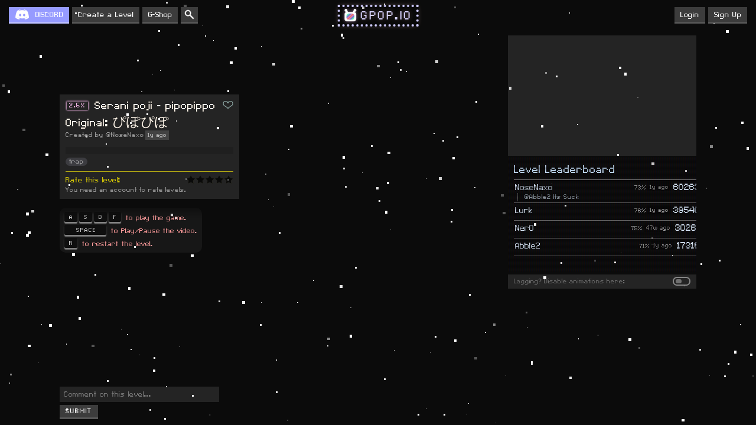

--- FILE ---
content_type: text/html; charset=UTF-8
request_url: https://gpop.io/play/yPeM5O1wxhSF
body_size: 9408
content:




















<html>

    <head>
        <meta content="text/html;charset=utf-8" http-equiv="Content-Type">
<meta content="utf-8" http-equiv="encoding">
<link id="dynamic-favicon" rel="icon" href="/icon.ico?v=1.16.40" type="image/ico">
<meta name="viewport" content="width=device-width, initial-scale=1">
<meta http-equiv="content-language" content="en">
<meta name="google" content="notranslate">
<link rel="stylesheet" href="/css/default.css?v=1.16.40">
<link rel="stylesheet" href="/css/defaultpage.css?v=1.16.40">
<!-- Global site tag (gtag.js) - Google Analytics -->
      <script async src="https://www.googletagmanager.com/gtag/js?id="></script>
      <script>
          window.dataLayer = window.dataLayer || [];
          function gtag(){dataLayer.push(arguments);}
          gtag('js', new Date());
          gtag('config', 'UA-167306554-2');
      </script>
            <meta name="viewport" content="user-scalable=no,width=device-width,initial-scale=1,maximum-scale=1,minimal-ui,viewport-fit=cover">
        <script type="text/javascript">
            window.GAMEMODE = "classic";
            window.SERVERDATA = {"loggedin":false,"dancer":"gpop","leveldata":{"comments":[["@Abble2","THIS LEVEL SUCKS"],["@Abble2","THIS LEVEL SUCKS"],["@Abble2","THIS LEVEL SUCKS"],["@Abble2","THIS LEVEL SUCKS"],["@Abble2","THIS LEVEL SUCKS"],["@Abble2","THIS LEVEL SUCKS"],["@Abble2","THIS LEVEL SUCKS"],["@Abble2","THIS LEVEL SUCKS"],["@Abble2","THIS LEVEL SUCKS"],["@Abble2","THIS LEVEL SUCKS"],["@Abble2","THIS LEVEL SUCKS"],["@Abble2","THIS LEVEL SUCKS"],["@Abble2","THIS LEVEL SUCKS"],["@Abble2","THIS LEVEL SUCKS"],["@Abble2","THIS LEVEL SUCKS"],["@Abble2","THIS LEVEL SUCKS"],["@Abble2","THIS LEVEL SUCKS"],["@Abble2","THIS LEVEL SUCKS"],["@Abble2","THIS LEVEL SUCKS"],["@Abble2","THIS LEVEL SUCKS"],["@Abble2","THIS LEVEL SUCKS"],["@Abble2","THIS LEVEL SUCKS"],["@NoseNaxo","Lol your suck"],["@Wowiewowzers","haha,not funny"],["@Wowiewowzers","haha,not funny"]],"uniqueid":"yPeM5O1wxhSF","videoid":"iRvkMzy4Gcg","challengemode":"0","gamemode":"original","gamespeed":"2.5","notes":[{"type":"s2","dict":{"a":0,"a1":1,"s":2,"s1":3,"d":4,"d1":5,"f":6,"f1":7}},6,0.134,0,0.344,0,0.362,4,0.514,2,0.651,6,0.809,6,1.552,0,1.659,4,1.868,2,2.024,6,2.179,6,2.957,6,3.095,0,3.304,4,3.458,2,3.634,4,4.379,4,4.52,0,4.708,6,4.862,2,5.046,0,5.046,6,5.796,0,5.946,6,6.129,6,6.262,2,6.446,4,7.129,0,7.263,6,7.446,2,7.613,6,7.78,6,8.48,0,8.646,6,8.812,2,8.995,4,9.18,4,9.846,2,10.013,4,10.18,0,10.395,4,10.545,6,11.28,6,11.563,0,11.729,6,11.895,2,12.045,6,12.612,0,12.763,6,12.945,0,13.079,6,13.279,4,13.979,2,14.162,4,14.345,0,14.512,4,14.679,6,15.379,2,15.545,6,15.712,2,15.878,0,15.878,6,16.062,4,16.761,0,16.912,4,17.096,2,17.262,6,17.428,2,18.128,0,18.128,2,18.295,4,18.313,2,18.429,6,18.478,6,18.628,6,18.828,6,19.461,0,19.645,6,19.795,2,19.962,6,20.145,0,20.328,6,20.528,2,20.696,6,20.879,6,20.913,0,21.062,6,21.211,6,22.194,0,22.194,0,22.514,6,22.532,0,22.845,6,22.845,6,23.145,4,23.145,2,23.295,0,23.295,6,23.445,4,23.464,0,23.628,6,23.795,2,23.945,6,24.095,6,24.279,0,24.412,4,24.596,3,24.762,0.947,0,24.78,4,25.844,6,25.863,0,26.011,6,26.163,2,26.364,6,26.512,0,26.679,6,26.845,2,27.011,6,27.179,6,27.344,1,27.528,0.948,4,28.578,2,28.761,6,28.911,2,29.078,0,29.078,6,29.228,2,29.396,6,29.579,4,29.962,0,30.129,4,30.295,2,30.462,0,30.484,4,30.644,0,30.811,4,31.244,2,31.411,6,31.578,0,31.811,6,32.161,2,32.528,6,32.528,6,32.695,0,32.713,7,33.095,0.364,3,33.112,0.364,5,33.628,0.247,1,33.661,0.298,4,34.061,2,34.244,0,34.244,6,34.377,6,34.561,2,34.761,0,34.761,6,34.911,2,35.078,6,35.244,0,35.427,6,35.594,1,35.761,0.864,4,36.794,2,36.96,6,37.11,0,37.295,6,37.478,2,37.644,4,37.846,0,37.994,6,38.162,0,38.344,6,38.495,1,38.644,0.748,4,39.511,2,39.677,4,39.844,4,40.011,0,40.177,4,40.363,6,40.928,2,41.095,6,41.245,2,41.411,6,41.562,4,41.727,4,41.911,6,42.028,6,42.344,0,42.511,6,42.644,0,42.811,4,43.111,6,43.111,6,43.461,2,43.611,0,43.611,3,43.977,0.348,7,43.977,0.314,6,45.562,6,45.711,0,45.928,4,46.078,2,46.378,4,46.544,0,46.744,2,46.945,6,47.078,2,47.311,0,47.461,2,47.628,6,47.861,2,47.994,5,48.211,0.448,1,48.712,0.929,6,49.81,2,49.96,7,50.177,0.48,1,50.227,0.53,6,50.993,6,51.143,0,51.327,6,51.477,2,51.66,6,51.843,6,52.01,0,52.21,6,52.41,2,52.577,4,52.777,4,52.96,2,53.11,0,53.128,6,53.277,4,53.277,2,53.443,6,53.593,1,53.776,0.283,2,54.093,7,54.278,1.146,4,56.527,4,56.677,0,56.844,4,56.976,2,57.161,6,57.363,6,57.511,0,57.677,6,57.861,0,58.044,2,58.065,6,58.227,2,58.394,6,58.576,0,58.76,6,58.927,4,58.927,2,59.093,2,59.113,7,59.259,0.448,5,59.76,0.431,0,60.244,2,60.426,7,60.626,0.481,5,61.179,0.496,0,61.728,3,61.994,0.381,6,62.445,4,62.626,1,62.779,0.295,4,63.161,3,63.326,0.247,7,63.645,0.262,2,63.994,0,63.994,6,64.31,7,64.746,0.314,3,65.229,0.515,1,65.229,0.497,5,65.996,0.481,7,65.996,0.499,1,66.729,0.347,3,66.729,0.347,7,67.212,0.264,1,67.529,0.664,6,68.528,0,68.846,3,68.846,0.93,1,69.329,0.397,5,69.796,0.43,3,70.179,0.58,4,70.781,0,71.063,5,71.295,1.148,6,72.696,3,72.995,1.048,6,73.963,6,74.046,5,74.179,1.147,1,75.312,0.282,5,75.679,0.53,2,76.262,0,76.262,6,76.563,3,76.745,1.298,6,78.129,5,78.43,1.047,2,79.512,0,79.512,7,79.811,1.115,2,80.879,0,80.879,5,81.196,0.497,2,81.746,0,81.746,4,82.029,3,82.178,0.284,1,82.178,0.265,5,82.532,1.011,7,83.596,0.498,5,83.93,1.262,2,84.978,0,84.978,7,85.263,1.03,5,86.328,1.197,0,86.695,2,87.211,7,87.528,1.047,5,87.745,1.697,2,89.513,0,89.513,6,89.678,2,89.828,0,89.828,6,90.011,6,90.178,4,90.794,6,90.794,0,90.995,6,91.128,4,91.147,2,91.328,0,91.328,6,91.477,6,92.177,2,92.327,0,92.327,4,92.511,2,92.677,4,92.844,4,93.545,2,93.545,6,93.728,0,93.762,6,93.878,2,94.029,6,94.211,4,94.878,2,94.878,0,95.944,6,95.944,4,96.244,6,96.645,0,96.811,6,96.96,2,97.177,4,97.344,6,97.66,0,97.679,4,98.11,2,98.277,4,98.41,0,98.761,4,99.01,2,99.161,4,99.361,4,99.544,2,99.744,0,99.744,6,100.31,6,101.411,0,101.744,4,102.077,2,102.227,4,102.427,0,102.61,4,102.777,2,102.944,6,103.077,6,103.194,0,103.327,6,103.694,6,104.044,0,104.227,6,104.493,4,104.828,2,104.977,2,104.996,4,105.16,4,105.194,0,105.343,4,105.527,2,105.644,6,105.793,0,105.927,4,106.127,2,106.278,4,106.444,0,106.578,6,107.093,0,107.277,4,107.528,2,107.678,4,107.81,0,107.977,6,108.26,2,108.427,4,108.61,2,108.777,6,108.943,4,108.943,0,109.077,6,109.26,2,109.41,4,109.61,6,109.63,0,109.794,4,109.993,6,109.993,2,110.143,6,110.343,6,110.694,6,110.728,6,111.362,6,111.727,6,112.01,4,112.227,0,112.394,4,112.576,2,112.726,6,112.893,6,113.078,2,113.227,0,113.227,6,113.426,4,113.445,6,113.576,2,113.743,2,113.777,7,113.927,0.88,4,114.993,0,115.16,4,115.31,2,115.46,6,115.626,0,115.81,6,115.993,6,116.143,2,116.276,0,116.276,6,116.493,7,116.677,0.998,4,117.694,0,117.91,4,118.06,2,118.243,6,118.393,0,118.56,6,119.043,0,119.21,6,119.376,2,119.577,4,119.76,0,119.942,6,120.409,2,120.593,6,120.759,6,120.96,4,121.344,0,121.694,2,121.877,7,122.227,0.498,5,122.827,0.315,0,123.243,4,123.409,2,123.559,6,123.726,0,123.893,6,124.042,2,124.209,6,124.392,6,124.577,2,124.761,0,124.761,7,124.944,0.948,4,125.894,0,126.077,4,126.277,6,126.277,2,126.444,6,126.594,2,126.777,0,126.796,6,126.977,6,127.127,2,127.293,0,127.293,6,127.493,7,127.727,0.915,4,128.661,0,128.861,2,128.88,4,129.044,6,129.044,2,129.194,6,129.362,2,129.544,0,129.544,6,130.011,6,130.195,0,130.394,4,130.577,2,130.744,6,130.911,7,131.062,0.33,0,131.511,6,131.615,2,131.793,6,131.962,6,132.31,6,132.661,0,132.794,2,133.177,6,134.644,0,134.799,4,134.977,4,135.144,6,135.144,2,135.328,6,135.527,0,135.694,6,135.877,4,135.895,6,135.912,2,136.06,6,136.228,6,136.393,2,136.594,0,136.594,6,136.777,6,136.91,0,137.094,6,137.26,2,137.43,6,137.593,6,137.777,0,137.943,6,138.127,2,138.31,6,138.46,6,138.61,0,138.793,6,138.977,2,139.16,6,139.326,0,139.494,6,139.643,2,139.843,4,140.01,6,140.01,0,140.193,6,140.343,4,140.363,0,140.563,2,140.594,6,140.71,2,140.86,6,141.027,2,141.194,0,141.194,6,141.36,2,141.543,6,141.693,2,141.876,0,141.896,6,142.06,0,142.226,6,142.41,4,142.428,2,142.576,4,142.743,6,142.743,0,142.91,4,143.093,6,143.093,2,143.243,0,143.243,6,143.426,2,143.743,0,143.743,6,143.893,0,144.093,6,144.26,6,144.294,2,144.426,6,144.61,4,144.628,6,144.81,0,144.976,4,145.143,6,145.143,2,145.309,0,145.309,6,145.459,6,145.643,0,145.809,6,145.993,2,146.16,6,146.326,6,146.361,6,146.56,0,146.693,4,146.859,2,147.01,4,147.193,6,147.193,6,147.376,0,147.542,6,147.743,4,147.762,2,147.876,4,148.059,6,148.059,2,148.243,0,148.243,0,148.426,2,148.626,6,148.793,0,148.926,6,149.093,2,149.226,4,149.409,6,149.409,6,149.576,0,149.777,6,149.977,4,149.997,2,150.093,4,150.277,6,150.277,0,150.444,6,150.593,6,150.726,2,150.909,0,150.909,6,151.126,4,151.145,6,151.309,2,151.46,0,151.543,6,151.676,4,151.696,2,151.892,4,152.059,6,152.059,0,152.226,6,152.376,2,152.527,6,152.677,0,152.86,6,153.01,4,153.03,2,153.176,6,153.36,4,153.36,0,153.526,6,153.693,4,153.759,0,153.842,2,153.909,4,153.978,6,154.043,2,154.16,0,154.226,4,154.342,0,154.509,6,154.609,4,154.677,0,154.709,2,154.794,6,154.843,4,154.909,0,155.009,4,155.176,2,155.293,6,155.36,0,155.459,4,155.528,6,155.627,2,155.644,0,155.726,4,155.892,6,155.927,0,155.959,2,156.043,6,156.109,4,156.177,0,156.242,4,156.56,0,156.725,4,156.925,4,157.093,2,157.309,0,157.309,6,157.476,6,157.642,2,157.809,6,157.992,2,158.192,0,158.192,6,158.36,6,158.575,0,158.693,6,158.859,2,159.026,0,159.026,4,159.192,6,159.192,4,159.393,0,159.559,2,159.577,4,159.709,2,159.875,4,160.042,4,160.209,0,160.375,4,160.56,2,160.742,4,160.909,2,161.075,0,161.096,4,161.225,2,161.426,6,161.594,4,161.594,0,161.793,6,161.942,2,162.109,4,162.276,0,162.442,6,162.609,4,162.96,6,163.092,4,163.111,0,163.259,6,163.476,4,163.476,2,163.642,0,163.642,6,163.825,6,163.861,0,164.026,6,164.193,2,164.36,4,164.509,6,164.509,0,164.659,4,164.876,4,165.009,0,165.177,2,165.177,4,165.363,6,165.378,2,165.542,0,165.542,4,165.709,6,165.709,4,165.728,0,165.859,0,165.893,6,166.042,2,166.225,0,166.225,4,166.409,6,166.409,6,167.559,2,167.609,0,167.675,2,168.042,0,168.042,2,168.325,0,168.325,2,168.559,6,168.609,0,168.792,2,168.825,6,169.125,4,169.144,2,169.225,0,169.244,2,169.609,0,169.609,2,170.326,0,170.375,4,170.475,0,170.692,2,170.692,4,170.825,6,170.844,2,171.026,0,171.026,6,171.192,0,171.375,2,171.375,4,171.525,0,171.709,2,171.729,6,171.843,2,172.042,0,172.042,2,172.208,4,172.359,2,172.542,6,172.692,2,172.892,4,173.058,0,173.242,0,173.425,6,173.575,4,173.575,0,173.809,6,173.942,2,174.142,4,174.275,2,174.476,0,174.476,2,174.608,4,174.792,2,174.992,6,175.142,0,175.342,6,175.508,0,175.658,4,175.808,0,175.992,6,176.159,2,176.359,2,176.509,4,176.641,2,176.825,6,176.975,2,177.141,2,177.291,4,177.458,2,177.625,4,177.775,2,178.009,0,178.076,4,178.111,6,178.209,2,178.258,0,178.325,4,178.375,6,178.475,2,178.542,0,178.575,4,178.725,0,178.892,6,179.026,0,179.208,0,179.392,6,179.542,2,179.725,4,179.858,0,180.042,6,180.06,2,180.358,4,180.475,2,180.574,6,180.675,0,180.774,4,180.858,2,180.958,6,181.025,0,181.125,4,181.192,2,181.259,0,181.341,2,181.441,4,181.491,6,181.576,0,181.692,4,181.808,2,181.892,6,181.992,0,182.091,4,182.174,2,182.226,6,182.358,2,182.426,0,182.508,4,182.558,2,182.692,4,182.824,0,182.926,6,182.943,2,183.041,4,183.076,6,183.176,0,183.258,2,183.359,4,183.425,0,183.558,6,183.641,2,183.775,4,183.842,0,183.975,4,184.091,6,184.158,2,184.191,4,184.391,0,184.391,2,184.577,6,184.595,0,184.661,4,184.743,6,184.827,2,184.895,0,184.944,4,185.027,0,185.144,2,185.227,6,185.245,4,185.361,6,185.477,0,185.51,2,185.594,4,185.694,6,185.777,0,185.845,2,185.943,4,186.011,2,186.11,0,186.21,6,186.244,4,186.394,0,186.477,6,186.577,2,186.71,4,186.81,0,186.943,4,187.077,2,187.177,6,187.177,6,187.343,0,187.411,4,187.543,2,187.627,6,187.743,0,187.827,4,187.928,2,188.027,0,188.128,4,188.16,6,188.244,0,188.343,2,188.427,6,188.493,4,188.561,2,188.677,4,188.785,0,188.893,6,189.028,2,189.194,4,189.26,0,189.394,6,189.46,2,189.577,4,189.66,0,189.777,6,189.86,2,189.91,4,190.027,6,190.127,0,190.161,2,190.244,0,190.361,4,190.379,6,190.461,2,190.56,4,190.71,0,190.777,6,190.898,2,190.981,0,191.061,4,191.097,2,191.26,4,191.427,0,191.527,6,191.611,2,191.711,4,191.811,0,191.911,6,192.01,2,192.127,4,192.21,0,192.294,2,192.393,4,192.414,6,192.495,0,192.643,2,192.71,6,192.777,4,192.86,2,192.977,0,193.061,4,193.094,6,193.21,2,193.295,0,193.361,4,193.445,6,193.543,0,193.61,2,193.728,4,193.746,2,193.843,6,193.962,0,194.077,4,194.143,2,194.277,6,194.41,0,194.443,4,194.545,2,194.643,6,194.662,0,194.777,4,194.794,6,194.893,2,195.027,4,195.127,0,195.227,6,195.293,2,195.426,4,195.446,6,195.576,0,195.595,2,195.726,4,195.726,6,195.795,0,195.893,4,195.927,2,195.977,6,196.011,4,196.11,0,196.16,6,196.227,2,196.244,4,196.393,0,196.462,6,196.61,2,196.628,4,196.76,0,196.843,4,197.01,2,197.032,6,197.126,2,197.277,4,197.295,0,197.327,6,197.428,2,197.51,4,197.543,0,197.576,6,197.627,2,197.709,4,197.709,0,197.776,6,197.776,2,197.943,0,197.943,4,197.993,6,198.076,0,198.21,4,198.326,2,198.46,6,198.56,0,198.693,4,198.76,2,198.778,6,198.861,0,198.96,2,199.027,4,199.046,6,199.26,2,199.376,4,199.463,0,199.495,6,199.593,0,199.593,2,199.66,4,199.726,6,199.793,0,199.86,6,199.976,4,200.126,2,200.543,4,200.827,0,200.943,6,201.093,0,201.243,0,201.41,4,201.56,0,201.726,6,201.893,2,202.076,2,202.226,4,202.376,2,202.56,6,202.726,2,202.893,4,203.06,1,203.243,0.414,5,203.71,0.481,3,204.21,0.481,6,204.343,0,204.678,2,204.827,0,205.009,3,205.259,0.682,6,206.012,6,206.161,0,206.326,6,206.493,2,206.693,0,206.693,6,206.843,6,207.009,2,207.21,0,207.21,6,207.376,4,207.376,6,207.542,0,207.726,4,207.892,2,208.026,4,208.243,6,208.243,6,208.409,0,208.56,6,208.726,2,208.892,6,209.093,6,209.259,2,209.442,0,209.442,4,209.627,2,209.776,4,209.959,6,209.959,0,210.142,6,210.292,2,210.459,7,210.642,0.598,4,211.509,4,211.676,0,211.86,6,211.992,2,212.176,2,212.342,6,212.542,0,212.709,6,212.86,2,213.009,6,213.193,6,213.376,0,213.576,4,213.742,0,213.909,2,213.928,6,214.059,7,214.242,0.465,5,214.726,0.347,0,215.227,2,215.444,7,215.626,0.532,1,216.177,0.397,7,216.645,0.279,3,216.977,0.414,1,216.977,0.396,4,217.461,6,217.461,0,217.609,6,217.742,2,217.926,6,218.092,6,218.275,2,218.526,0,218.546,6,218.693,0,218.859,6,219.043,4,219.043,6,219.193,0,219.392,6,219.559,2,219.742,0,219.742,6,219.892,6,220.059,0,220.242,4,220.409,0,220.575,4,220.759,4,220.892,2,221.075,0,221.094,4,221.259,6,221.259,6,221.425,2,221.625,0,221.625,6,221.792,6,221.958,2,222.141,0,222.141,7,222.458,0.882,0,223.425,4,223.425,3,223.775,0.864,7,223.775,0.914,0,224.841,4,224.841,3,225.158,0.382,7,225.158,0.398,5,225.658,0.298,0,225.692,2,225.958,6,225.976,1,226.126,0.429,5,226.143,0.479,7,226.626,0.579,3,226.644,0.528,0,227.509,4,227.53,6,227.53,3,227.842,0.78,7,227.892,0.68,4,227.913,5,227.977,0.613,0,228.875,6,228.893,3,229.226,0.829,1,229.226,0.847,7,229.244,0.829,2,230.308,4,230.326,6,230.343,1,230.658,0.282,7,230.677,0.279,2,231.141,4,231.192,4,231.491,6,231.51,0,231.527,6,231.641,3,231.708,1.331,6,232.042,6,232.392,6,232.76,6,233.092,1,233.409,2.88,7,233.443,0.73,4,234.493,6,234.493,5,234.825,0.881,7,234.825,0.898,3,235.776,0.947,5,236.108,0.531,7,236.108,0.598,1,236.642,0.313,6,237.041,4,237.041,3,237.191,1.232,6,237.475,6,237.825,0,237.992,4,238.192,4,238.425,6,238.425,1,238.626,1.596,6,238.942,4,238.977,6,239.276,4,239.276,6,239.625,6,239.644,4,239.975,6,239.975,5,240.307,1.181,2,240.96,0,240.96,0,240.996,2,241.291,0,241.291,6,241.693,4,241.712,0,241.991,2,241.991,6,242.174,4,242.174,6,242.507,4,242.526,2,242.642,0,242.642,4,243.025,6,243.025,2,243.157,0,243.157,6,243.359,4,243.359,2,243.525,0,243.525,4,243.707,6,243.707,2,243.874,4,244.058,6,244.058,0,244.224,2,244.224,4,244.408,6,244.408,4,244.592,6,244.592,6,244.876,4,244.895,2,245.076,6,245.76,0,245.909,6,246.093,2,246.259,6,246.442,6,247.209,0,247.376,6,247.476,6,247.659,2,247.859,6,248.043,0,248.21,6,248.542,0,248.692,6,248.842,2,249.026,0,249.226,0,249.876,2,249.979,0,250.226,2,250.427,0,250.559,0,251.109,6,251.292,0,251.443,6,251.593,2,251.76,6,251.926,0,252.808,2,253.141,6,253.993,0,254.176,6,254.326,6,254.475,2,254.659,6,255.376,4,256.294,6,256.294,2,256.313,0,256.313,5,256.642,0.414,7,256.661,0.312,3,256.693,0.363,4,257.792,6,257.792,2,258.108,0,258.108,0,258.676,2,258.696,0,259.075,0,259.226,6,259.308],"minleaderboard":"0"}};
        </script>
        <script type="text/javascript" src="https://www.youtube.com/iframe_api" async></script>
        
                    <script type="text/javascript" src="/dist/play.js?v=1.16.40"></script>
            
                <script type="text/javascript" src="/dist/sha512.js?v=0"></script>
          
        <link rel="stylesheet" type="text/css" href="/css/sticker.css?v=1.16.40">
        <link rel="stylesheet" type="text/css" href="/css/kkey.css?v=1.16.40">
        <link rel="stylesheet" type="text/css" href="/css/playerlist.css?v=1.16.40">
        <link rel="stylesheet" type="text/css" href="/css/pixiiplayer.css?v=1.16.40">
        <link rel="stylesheet" type="text/css" href="/css/dancers.css?v=1.16.40">
        <link rel="stylesheet" type="text/css" href="/css/create.css?v=1.16.40">
        <link rel="stylesheet" type="text/css" href="/css/play.css?v=1.16.40">
        
    <!--<script src="http://cdnjs.cloudflare.com/ajax/libs/pixi.js/4.5.5/pixi.min.js" defer></script> -->
    <!--<script src="/pixi/pixi.min.js" defer></script> -->
    <!--<script src="/pixi/pixi-layers.js" defer></script> -->
    <!--<script src="/pixi/pixi-multistyle-text.umd.js" defer></script> -->
        
        <title>Serani poji - pipopippo Original: ぴぽぴぽ - Gpop.io</title>
        <meta name="description" content="Serani poji - pipopippo Original: ぴぽぴぽ - Gpop.io." >
    </head>
    
    <body onload="window.ActivatePlayPage();">
                <script type="text/javascript" defer>
        CanUseLS = function(){ try { var storage = window["localStorage"], x = '__storage_test__'; storage["setItem"](x, x); storage["removeItem"](x); return true; } catch(e) { return false; } }
        var ls = localStorage; var _s_ = "setting"; var _bg_ = "background";
        if (CanUseLS() && _s_+"-bgon" in ls && ls.getItem(_s_+"-bgon") == 1 && _s_+"-bgurl" in ls && (ls.getItem(_s_+"-bgurl")+"").length > 5 ){
            if ("GAMEMODE" in window && ((_s_+"-bg"+GAMEMODE) in ls && ls.getItem(_s_+"-bg"+GAMEMODE) == 0)){}
            else {
                var eimg = document.createElement("div"); eimg.classList.add("pixiiBG"); 
                eimg.style[_bg_+"-image"] = "url("+ls.getItem(_s_+"-bgurl")+")";
                if (_s_+"-bgpixel" in ls){ var _p_ = ls.getItem(_s_+"-bgpixel");
                    if (_p_ == 1){ eimg.style["image-rendering"] = "pixelated"; }
                }    
                if (_s_+"-bgrepeat" in ls){ var _p_ = ls.getItem(_s_+"-bgrepeat");
                    if (_p_ == 1){ eimg.style[_bg_+"-repeat"] = "repeat"; }
                }
                if (_s_+"-bgfit" in ls){ eimg.style[_bg_+"-size"] = ls.getItem(_s_+"-bgfit"); }
                if (_s_+"-bgpos" in ls){ eimg.style[_bg_+"-position"] = ls.getItem(_s_+"-bgpos"); }
                document.body.appendChild(eimg);
            }
        }
        </script>        <div id="main" class="default-main"><div class="playpage playpage2 createpage"> 
            <div id="displaycontainer"></div>
            <div class="createpage-right"> 
                <div class="createpage-right-block playpage-player-block">
                    <div class="createpage-right-source-info">
                        <div class="createpage-right-source-info-name">ぴぽぴぽ</div>
                        <div class="createpage-right-source-info-author">Serani Poji - Topic</div>
                        <div class="createpage-right-source-info-duration">00:00</div>
                    </div>
                    <div class="createpage-right-player-c">
                        <div class="createpage-right-player">
                            <div id="playercontainer"></div>
                        </div>
                    </div>
                    <div class="playpage-right-volume-c">
                    </div>
                    
                </div>
                <div class="createpage-right-block">
                    <div class="playpage-leaderboard-c2">
                    <div class="playpage-leaderboard-c  crt">
                            <div class="leaderboard">
        <div class="leaderboard-title">Level Leaderboard</div>
        <div class="leaderboard-entries">
                <div class="leaderboard-entry">
        <div class="leaderboard-entry-score">60263</div>
        <div class="leaderboard-entry-time" -epoch="true" 
             data-type="1" data-epoch="1708035784756"></div>
                    <div class="leaderboard-entry-accuracy">73</div>
                <a href="/profile/@NoseNaxo" class="leaderboard-entry-username">NoseNaxo</a>
        <div class="leaderboard-entry-speech">@Abble2 Its Suck</div>
        <div class="clear"></div>
    </div>
        <div class="leaderboard-entry">
        <div class="leaderboard-entry-score">39540</div>
        <div class="leaderboard-entry-time" -epoch="true" 
             data-type="1" data-epoch="1707735958439"></div>
                    <div class="leaderboard-entry-accuracy">76</div>
                <a href="/profile/@Lurk" class="leaderboard-entry-username">Lurk</a>
        <div class="leaderboard-entry-speech"></div>
        <div class="clear"></div>
    </div>
        <div class="leaderboard-entry">
        <div class="leaderboard-entry-score">30261</div>
        <div class="leaderboard-entry-time" -epoch="true" 
             data-type="1" data-epoch="1738261380260"></div>
                    <div class="leaderboard-entry-accuracy">75</div>
                <a href="/profile/@Ner0" class="leaderboard-entry-username">Ner0</a>
        <div class="leaderboard-entry-speech"></div>
        <div class="clear"></div>
    </div>
        <div class="leaderboard-entry">
        <div class="leaderboard-entry-score">17316</div>
        <div class="leaderboard-entry-time" -epoch="true" 
             data-type="1" data-epoch="1707734138252"></div>
                    <div class="leaderboard-entry-accuracy">71</div>
                <a href="/profile/@Abble2" class="leaderboard-entry-username">Abble2</a>
        <div class="leaderboard-entry-speech"></div>
        <div class="clear"></div>
    </div>
    <div class="leaderboard-entry"></div><div class="leaderboard-entry"></div><div class="leaderboard-entry"></div><div class="leaderboard-entry"></div><div class="leaderboard-entry"></div><div class="leaderboard-entry"></div><div class="leaderboard-entry"></div><div class="leaderboard-entry"></div><div class="leaderboard-entry"></div><div class="leaderboard-entry"></div><div class="leaderboard-entry"></div><div class="leaderboard-entry"></div><div class="leaderboard-entry"></div><div class="leaderboard-entry"></div><div class="leaderboard-entry"></div><div class="leaderboard-entry"></div><div class="leaderboard-entry"></div><div class="leaderboard-entry"></div><div class="leaderboard-entry"></div><div class="leaderboard-entry"></div><div class="leaderboard-entry"></div><div class="leaderboard-entry"></div><div class="leaderboard-entry"></div><div class="leaderboard-entry"></div><div class="leaderboard-entry"></div><div class="leaderboard-entry"></div>        </div>
    </div>
                        </div>
                    </div>
                </div>
                <div class="createpage-right-block">
                    <div class="playpage-nolag">
                        <div class="playpage-nolag-box">
                            <div class="playpage-nolag-box-switch"></div>
                        </div>
                        Lagging? Disable animations here:
                    </div>
                </div>
                
                <div class="playpage-a12-block-c">
                <div class="playpage-a12-block">
                    <div class="menu-a123 menu-block crt adcrt">
                        <div class="menu-a12">
                                        <script async src="https://pagead2.googlesyndication.com/pagead/js/adsbygoogle.js"></script>
        <!-- gpop frontpage -->
        <ins class="adsbygoogle"
             style="display:block;height:250px;width:300px;"
                          data-ad-client="ca-pub-4390240433545136"
             data-ad-slot="6483796889"
             data-ad-format="rectangle"></ins>
        <script>
                          (adsbygoogle = window.adsbygoogle || []).push({});
        </script>
                            </div>
                    </div>
                </div>
                <div class="playpage-a12-block-green"></div>
                <div class="playpage-a12-block-close"></div>
                </div>
                
            </div>
            <div id="playerlist" class="playpage-playerlist"> 
            
            </div>
            <div class="playpage-leftleft"> 
                
                <div class="createpage-right-title2">
                
                                        <span class="playpage-left-favorite"></span>
                    <span class="playpage-left-title-span">
                                            <div class="pixii-level-speed">2.5</div>
                    Serani poji - pipopippo Original: ぴぽぴぽ                    </span><div></div>
                                            <a href="/profile/@NoseNaxo" class="playpage-left-author">@NoseNaxo</a>
                                        <div class="playpage-left-date" -epoch="true" data-type="1" data-epoch="1707710823303"></div>
                    <div class="playpage-left-desc">
                        <div class="playpage-left-desc-text"></div>
                    </div>
                    <div class="playpage-left-tags"> 
                                                    <a href="/tag?t=trap" class="tagtag tagtaglink3 noselect">trap</a>
                        </div>
                    <div class="playpage-left-rating"> 
                        <div class="playpage-left-rating-text">Rate this level: </div>
                            <div class="ratingstatic ">
    <div class="rating-stars"><div class="rating-star rating-star-empty" data-n=1></div><div class="rating-star rating-star-empty" data-n=2></div><div class="rating-star rating-star-empty" data-n=3></div><div class="rating-star rating-star-empty" data-n=4></div><div class="rating-star rating-star-empty" data-n=5></div>  </div>
        <div class="ratingstatic-error"></div>
    </div>                        <div class="playpage-left-rating-desc">
                            Criteria: song choice and fit with the level. Is it a fun level?
                            Please do not vote for difficulty.
                        </div>
                    </div>
                </div>
                <div class="createpage-right-block" style="display:none;">
                    <div class="createpage-right-instructions">
                        <div class="createpage-right-title" style="display:none;">
                            Game mode: original                        </div>
                    </div>
                </div>  
                <div class="playpage-comments-c">
                
                    <div class="playpage-comments">
                        <div class="playpage-comment">
                            <div kkey="A"></div> <div kkey="S"></div> 
                            <div kkey="D"></div> <div kkey="F"></div> 
                            to play the game.
                        <br>
                            <div kkey="SPACE"></div> to Play/Pause the video.
                        <br>
                            <div kkey="R"></div> to restart the level.
                        </div>
                    </div>
                </div>
                <div class="playpage-comments-i"> 
                    <textarea class="playpage-comment-input" rows="1" placeholder="Comment on this level..."></textarea>
                    <div class="playpage-comment-error"></div>
                    <div class="gbutton playpage-comment-submit">SUBMIT</div>
                </div>
            </div>
            <div class="createpage-left widthfitcontent"> 
                <div id="gamecontainer" class="createpage-left-pixii widthsetter"> 
                
                </div>
                <div class="widthconformer">
                </div>
                <div class="playpage-mcontrols">
                    <div class="playpage-mcontrols-bg"></div>
                    <div class="playpage-mcontrols-controls">
                        <div id="playpage-mrestart" class="playpage-mcontrols-button">Restart</div>
                        <div id="playpage-mfullscreen" class="playpage-mcontrols-button">Full Screen</div>
                        
                    </div>
                    <div class="playpage-mcontrols-keys">
                        <div id="playpage-mkeya" class="playpage-mcontrols-key1"></div>
                        <div id="playpage-mkeys" class="playpage-mcontrols-key1"></div>
                        <div id="playpage-mkeyd" class="playpage-mcontrols-key1"></div>
                        <div id="playpage-mkeyf" class="playpage-mcontrols-key1"></div>
                        <div id="playpage-mkeyas" class="playpage-mcontrols-key2"></div>
                        <div id="playpage-mkeysd" class="playpage-mcontrols-key2"></div>
                        <div id="playpage-mkeydf" class="playpage-mcontrols-key2"></div>
                    </div>
                </div>
            </div>
            <div class="playpage-over">
            <div class="playpage-over2">
                <div class="playpage-over-bg2 playpage-over-huerotate">
                    <div class="playpage-over-bg">
                    </div>
                </div>
                <div class="playpage-over-close"></div>
                <div class="playpage-over-huerotate">
                    <div class="playpage-over-status">
                        <div class="playpage-over-status-congrats">Congratulations!</div>
                        <div class="playpage-over-status-title">Level Completed!</div>
                        <div class="playpage-over-status-title2">Serani poji - pipopippo Original: ぴぽぴぽ</div>
                        <div class="playpage-over-status-score"></div>
                        <div class="playpage-over-status-leaderboard">
                                                    <div class="playpage-over-status-notloggedin">
                            You can only submit your score if you have an account. 
                            Create one <a href="/signup">here</a> or login <a href="/signin">here</a>.
                            </div>
                                                </div>
                    </div>
                    <div class="playpage-over-share">
                        <div class="playpage-over-share-title">Share this level with friends:</div>
                        <input class="playpage-over-share-url" value="http://gpop.io/play/yPeM5O1wxhSF"
                               type="text" autocomplete="false" spellcheck="false" disabled>
                        <div class="playpage-over-share-title">Or 
                            <a href="/create">create your own level</a>
                        </div>
                    </div>
                </div>
                <div class="playpage-over-icon">
                    <div class="playpage-over-icon2"></div>
                </div>
            </div>
            </div>
            <a id="hidden-link" class="hide"></a>
        </div></div>
            <div id="topbar"  class="topbar-container">
        <div class="topbar">
            <a href="/" id="topbar-home">
                <div class="menu-logo">
                    <div class="menu-logo-logo2c">
                    <div class="menu-logo-logo menu-logo-logo2"></div>
                    </div>
                    <div class="menu-logo-logo menu-logo-logo1"></div>
                    <div class="menu-logo-text">GPOP.IO</div>
                </div>
            </a>
                            <a href="/signup" class="gbutton topbar-button topbar-button2">Sign Up</a>
                <a href="/signin" class="gbutton topbar-button topbar-button2">Login</a>
                
                        
            <a href="https://discord.gg/BjwfPHA" target="_blank" id="topbar-discord" class="gbutton topbar-button">DISCORD</a>
            <a href="/halloffame" id="topbar-leaderboards" class="gbutton topbar-button">Hall of Fame</a>
            <a href="/choose" id="topbar-ask" class="gbutton topbar-button">Create a Level</a>
            <a href="/gshop" id="topbar-gshop" class="gbutton topbar-button">G-Shop</a>
            <a href="/search" id="topbar-search" class="gbutton topbar-button"></a>
            <a href="http://iogames.space" id="topbar-iogames"  class="gbutton topbar-button topbar-button-fponly">More IO Games</a>
        </div>
    </div>
    
        
    <div class="bottombar-container">
        <div class="bottombar">
            <a href="/" class="bottombar-option">Gpop.io</a>
            <a href="/halloffame" class="bottombar-option">Hall of Fame</a>
            <a href="/choose" class="bottombar-option">Create a Level</a>
            <a href="/levels/new" class="bottombar-option">All Levels</a>
            <a href="/gshop" class="bottombar-option">G-Shop</a>
            <a href="/partners" class="bottombar-option">Partners</a>
            <a href="/debug" class="bottombar-option">Debug</a>
            <a href="/updates" class="bottombar-option">Updates</a>
            <span class="bottombar-option">v.1.16.40</span>
        </div>
    </div>
    
    </body>
</html>

--- FILE ---
content_type: text/html; charset=utf-8
request_url: https://www.google.com/recaptcha/api2/aframe
body_size: 267
content:
<!DOCTYPE HTML><html><head><meta http-equiv="content-type" content="text/html; charset=UTF-8"></head><body><script nonce="iD8Ox7vb0DBoYezbzDxNhQ">/** Anti-fraud and anti-abuse applications only. See google.com/recaptcha */ try{var clients={'sodar':'https://pagead2.googlesyndication.com/pagead/sodar?'};window.addEventListener("message",function(a){try{if(a.source===window.parent){var b=JSON.parse(a.data);var c=clients[b['id']];if(c){var d=document.createElement('img');d.src=c+b['params']+'&rc='+(localStorage.getItem("rc::a")?sessionStorage.getItem("rc::b"):"");window.document.body.appendChild(d);sessionStorage.setItem("rc::e",parseInt(sessionStorage.getItem("rc::e")||0)+1);localStorage.setItem("rc::h",'1767111083875');}}}catch(b){}});window.parent.postMessage("_grecaptcha_ready", "*");}catch(b){}</script></body></html>

--- FILE ---
content_type: text/css
request_url: https://gpop.io/css/default.css?v=1.16.40
body_size: 1435
content:


.noselect {
  -webkit-touch-callout: none; /* iOS Safari */
  -webkit-user-select: none;   /* Chrome/Safari/Opera */
  -khtml-user-select: none;    /* Konqueror */
  -moz-user-select: none;      /* Firefox */
  -ms-user-select: none;       /* IE/Edge */
  user-select: none;           /* non-prefixed version, currently
                                  not supported by any browser */
}
.clear {
    clear: both;
}
.nodrag {
  -webkit-user-drag: none;
  -khtml-user-drag: none;
  -moz-user-drag: none;
  -o-user-drag: none;
  user-drag: none;
}
.noblur {
    image-rendering: optimizeSpeed;             /* STOP SMOOTHING, GIVE ME SPEED  */
    image-rendering: -moz-crisp-edges;          /* Firefox                        */
    image-rendering: -o-crisp-edges;            /* Opera                          */
    image-rendering: -webkit-optimize-contrast; /* Chrome (and eventually Safari) */
    image-rendering: pixelated; /* Chrome */
    image-rendering: optimize-contrast;         /* CSS3 Proposed                  */
    -ms-interpolation-mode: nearest-neighbor;   /* IE8+                           */
}
.hide {
    display: none;
}
textarea {
    resize: none;
}
textarea, input {
    font-family: "redalert1", monospace;
    letter-spacing: 0px;    
    font-size: 17px;
    padding: 3px 5px;
    outline: none;
    border: 1px solid #9d9d9d;
    background: rgba(0,0,0,0.3);
    color: #fff;
    
    
    background: rgba(74, 74, 74, 0.9);
    border: 1.5px solid #ffecff8f;
    border: 1.5px solid #ffecec8f;
    outline: none;
    width: 100%;
    padding: 5px 5px 3px;
    color: #f0d6f0;
    transition: 0.1s ease all;
    color: #ffebeb;
    border-bottom-width: 4px;
}
input:-webkit-autofill {
    -webkit-animation-name: autofill;
    -webkit-animation-fill-mode: both;
    font-family: "redalert1", monospace;
}
@-webkit-keyframes autofill {
    to {
        color: #ffebeb;
        background: rgba(74, 74, 74, 0.1);
    }
}
body {
    padding: 0;
    margin: 0;
    /* height: 100%; */
    width: 100%;
    font-family: "redalert1", monospace;
    letter-spacing: 0px;
    background: #fff;
    background: #c6ffd1;
    background: #f4f4ff;
    background: #232331;
    font-size: 16px;
    /* background: linear-gradient(270deg, #5b1354, #50156a); */
    /* background-size: 800% 800%; */
    /* background-size: 400% 400%; */
    /* animation: bodybg 4s ease infinite; */
    /* background-image: url(/assets/main/test.jpg); */
    /* background-image: url(/assets/main/test2.gif); */
    /* background-size: contain; */
    /* background-size: cover; */
    /* image-rendering: pixelated; */ 
    background-image: url(/assets/main/neb4.png);
    background-attachment: fixed;
}

@keyframes bodybg {
    0%{background-position:0% 50%}
    50%{background-position:100% 50%}
    100%{background-position:0% 50%}
}

.spacing {
    letter-spacing: 2px;
}

canvas {
    width: auto;
    height: auto;
    image-rendering: pixelated;
}

.widthfitcontent {
    display: table !important;
    width: auto !important;
}
.widthconformergroup {
    display: table-column;
}
.widthconformer {
    /*display: table-cell !important; */
    /* width: 1px; */
    display: table-caption;
    caption-side: bottom;
}
.widthsetter {
    display: table-row !important;
    width: 1px;
}

.gbutton:active {
    border-top: 2px solid;
    border-top-color: transparent !important;
    border-bottom-width: 1px;
}
.gbutton2222:hover {
    background2: rgba(255,255,255,0.3);
    filter: brightness(1.2);
}
.gbutton {
    color: #fff;
    background: rgba(255,255,255,0.2);
    border: 0;
    border-bottom: 3px solid rgba(255,255,255,0.3);
    font-size: 17px;
    -webkit-touch-callout: none;
    -webkit-user-select: none;
    -khtml-user-select: none;
    -moz-user-select: none;
    -ms-user-select: none;
    user-select: none;
    /* letter-spacing: 2px; */
    letter-spacing: 1px;
    cursor: pointer;
    background-clip: padding-box  !important;
}
.gbutton2 {
    background: #f0d6f0;
    color: #5f0062;
    border-bottom: 3px solid rgba(255, 255, 255, 0.4);
    background-clip: padding-box;
}

.gbutton4px:active {
    border-top: 3px solid;
    border-top-color: transparent !important;
    border-bottom-width: 1px;
}
.gbutton4px {
    color: #fff;
    background: rgba(255,255,255,0.2);
    border: 0;
    border-bottom: 4px solid rgba(255,255,255,0.3);
    font-size: 17px;
    -webkit-touch-callout: none;
    -webkit-user-select: none;
    -khtml-user-select: none;
    -moz-user-select: none;
    -ms-user-select: none;
    user-select: none;
    /* letter-spacing: 2px; */
    letter-spacing: 1px;
    cursor: pointer;
    background-clip: padding-box  !important;
}


.pixiiBG {
    position: fixed;
    top: 0;
    left: 0;
    width: 100vw;
    height: 100vh;
    background-size: cover;
    background-repeat: no-repeat;
    background-position: center;
    pointer-events: none;
    z-index: -1;
}



--- FILE ---
content_type: text/css
request_url: https://gpop.io/css/defaultpage.css?v=1.16.40
body_size: 8208
content:




@font-face {
    font-family: "redalert1";
    src: url(/fonts/redalert1.ttf) format("truetype");
}

.hr {
    border-top: 1px solid #ddd;
    width: 100%;
    margin: 5px 0;
}
.allcapsfont {
    font-family: 'Alegreya Sans SC';
    font-weight: 600;
    letter-spacing: -0.02em;
}
.didactic {
    font-family: 'Didact Gothic', sans-serif;
}
.boldfont {
    font-family: 'Open Sans';
    font-weight: 600;
    letter-spacing: -0.065em;
}
.noscroll {
    overflow-y: hidden;
}

.default-main {
    padding: 15px 15px;
    /* padding-left: 70px; */
    min-height: calc(100% - 100px);
    min-height: calc(100vh - 90px);
    width: 100%;
    max-width: 1261px;
    margin: 0 auto;
    /* padding-top: 65px; */
    box-sizing: border-box;
    /* padding-top: 90px; */
    padding-bottom: 75px;
    /* overflow: hidden; */
    /* background: #fff; */
    position: relative;
    margin-top: 60px;
    margin-top: 50px;
    /* margin-bottom: 15px; */
    padding: 0;
}

.bottombar-container {
    font-size: 15px;
    /* background: rgba(255, 255, 255, 0.2); */
    background-clip: content-box;
    background-origin: content-box;
    color: rgba(255,255,255,0.5);
    width: 100%;
}
.bottombar {
    margin: 0 auto;
    max-width: 1261px;
    width: 100%;
    height: 40px;
    line-height: 40px;
    padding: 0 20px;
    box-sizing: border-box;
    text-align: center;
}
.bottombar .bottombar-option {
    color: inherit;
    margin: 0 8px;
    text-decoration: none;
}

.default-button:hover {
    box-shadow: 0 0 2px 2px rgba(12, 219, 138, 0.25);
    box-shadow: 0 0 2px 2px rgba(130, 144, 255, 0.3);
    background: rgba(255,255,255,0.25);
}
.default-button {
    color: #fff;
    text-decoration: none !important;
    padding: 1px 12px 2px;
    box-sizing: border-box;
    border-radius: 3px;
    height: 32px;
    line-height: 29px;
    /*font-weight: bold;*/
    transition: all 0.1s ease;
    background: #0cdb8a;
    background: #8290ff;
    background: #4d61ff;
    font-size: 16px;
    cursor: pointer;
    transition: all 0.1s ease;
    
    
    background: #ffffff;
    background: #ffffff00;
    /* background: #4d61ff; */
    color: #4d61ff;
    border: 1px solid;
    font-size: 15px;
    font-weight: bold;
}
.default-info {
    background: #7a5555;
    border-radius: 9px;
    float: right;
    background-color: #666;
    background-image: url(/assets/icons/infoi.png);
    background-position: center center;
    background-repeat: no-repeat;
    background-size: contain;
    padding: 0px 0 1px 0;
    box-sizing: border-box;
    background-origin: content-box;
}
.default-input {
    font-size: 18px;
}
.default-input2:-webkit-autofill {
    -webkit-box-shadow: 0 0 0 30px white inset;
    -webkit-text-fill-color: #444;
}

.default-textarea:focus {
    box-shadow: 0 0 11px -1px rgba(204, 204, 204, 0.2);
    border-radius: 4px;
    background: #fff;
    border: 1px solid #ccc;
}
.default-textarea {
    font-size: 16px;
    line-height: 1.45;
    overflow: hidden;
    font-size: inherit;
    font-weight: normal;
    font-family: inherit;
    outline: none;
    background: #f4f4ff;
    display: block;
    width: 100%;
    resize: none;
    padding: 10px 15px;
    border: 1px solid rgba(255,255,255,0);
    color: #4d61ff;
    position: relative;
    box-sizing: border-box;
    margin: 2px 0;
    transition: all 0.1s ease;
    }


@keyframes flicker {
  0% {
    opacity: 0.27861;
  }
  5% {
    opacity: 0.34769;
  }
  10% {
    opacity: 0.23604;
  }
  15% {
    opacity: 0.90626;
  }
  20% {
    opacity: 0.18128;
  }
  25% {
    opacity: 0.83891;
  }
  30% {
    opacity: 0.65583;
  }
  35% {
    opacity: 0.67807;
  }
  40% {
    opacity: 0.26559;
  }
  45% {
    opacity: 0.84693;
  }
  50% {
    opacity: 0.96019;
  }
  55% {
    opacity: 0.08594;
  }
  60% {
    opacity: 0.20313;
  }
  65% {
    opacity: 0.71988;
  }
  70% {
    opacity: 0.53455;
  }
  75% {
    opacity: 0.37288;
  }
  80% {
    opacity: 0.71428;
  }
  85% {
    opacity: 0.70419;
  }
  90% {
    opacity: 0.7003;
  }
  95% {
    opacity: 0.36108;
  }
  100% {
    opacity: 0.24387;
  }
}
@keyframes textShadow {
  0% {
    text-shadow: 0.4389924193300864px 0 1px rgba(0,30,255,0.5), -0.4389924193300864px 0 1px rgba(255,0,80,0.3), 0 0 3px;
  }
  5% {
    text-shadow: 2.7928974010788217px 0 1px rgba(0,30,255,0.5), -2.7928974010788217px 0 1px rgba(255,0,80,0.3), 0 0 3px;
  }
  10% {
    text-shadow: 0.02956275843481219px 0 1px rgba(0,30,255,0.5), -0.02956275843481219px 0 1px rgba(255,0,80,0.3), 0 0 3px;
  }
  15% {
    text-shadow: 0.40218538552878136px 0 1px rgba(0,30,255,0.5), -0.40218538552878136px 0 1px rgba(255,0,80,0.3), 0 0 3px;
  }
  20% {
    text-shadow: 3.4794037899852017px 0 1px rgba(0,30,255,0.5), -3.4794037899852017px 0 1px rgba(255,0,80,0.3), 0 0 3px;
  }
  25% {
    text-shadow: 1.6125630401149584px 0 1px rgba(0,30,255,0.5), -1.6125630401149584px 0 1px rgba(255,0,80,0.3), 0 0 3px;
  }
  30% {
    text-shadow: 0.7015590085143956px 0 1px rgba(0,30,255,0.5), -0.7015590085143956px 0 1px rgba(255,0,80,0.3), 0 0 3px;
  }
  35% {
    text-shadow: 3.896914047650351px 0 1px rgba(0,30,255,0.5), -3.896914047650351px 0 1px rgba(255,0,80,0.3), 0 0 3px;
  }
  40% {
    text-shadow: 3.870905614848819px 0 1px rgba(0,30,255,0.5), -3.870905614848819px 0 1px rgba(255,0,80,0.3), 0 0 3px;
  }
  45% {
    text-shadow: 2.231056963361899px 0 1px rgba(0,30,255,0.5), -2.231056963361899px 0 1px rgba(255,0,80,0.3), 0 0 3px;
  }
  50% {
    text-shadow: 0.08084290417898504px 0 1px rgba(0,30,255,0.5), -0.08084290417898504px 0 1px rgba(255,0,80,0.3), 0 0 3px;
  }
  55% {
    text-shadow: 2.3758461067427543px 0 1px rgba(0,30,255,0.5), -2.3758461067427543px 0 1px rgba(255,0,80,0.3), 0 0 3px;
  }
  60% {
    text-shadow: 2.202193051050636px 0 1px rgba(0,30,255,0.5), -2.202193051050636px 0 1px rgba(255,0,80,0.3), 0 0 3px;
  }
  65% {
    text-shadow: 2.8638780614874975px 0 1px rgba(0,30,255,0.5), -2.8638780614874975px 0 1px rgba(255,0,80,0.3), 0 0 3px;
  }
  70% {
    text-shadow: 0.48874025155497314px 0 1px rgba(0,30,255,0.5), -0.48874025155497314px 0 1px rgba(255,0,80,0.3), 0 0 3px;
  }
  75% {
    text-shadow: 1.8948491305757957px 0 1px rgba(0,30,255,0.5), -1.8948491305757957px 0 1px rgba(255,0,80,0.3), 0 0 3px;
  }
  80% {
    text-shadow: 0.0833037308038857px 0 1px rgba(0,30,255,0.5), -0.0833037308038857px 0 1px rgba(255,0,80,0.3), 0 0 3px;
  }
  85% {
    text-shadow: 0.09769827255241735px 0 1px rgba(0,30,255,0.5), -0.09769827255241735px 0 1px rgba(255,0,80,0.3), 0 0 3px;
  }
  90% {
    text-shadow: 3.443339761481782px 0 1px rgba(0,30,255,0.5), -3.443339761481782px 0 1px rgba(255,0,80,0.3), 0 0 3px;
  }
  95% {
    text-shadow: 2.1841838852799786px 0 1px rgba(0,30,255,0.5), -2.1841838852799786px 0 1px rgba(255,0,80,0.3), 0 0 3px;
  }
  100% {
    text-shadow: 2.6208764473832513px 0 1px rgba(0,30,255,0.5), -2.6208764473832513px 0 1px rgba(255,0,80,0.3), 0 0 3px;
  }
}
.crt::after {
  content: " ";
  display: block;
  position: absolute;
  top: 0;
  left: 0;
  bottom: 0;
  right: 0;
  background: rgba(18, 16, 16, 0.1);
  opacity: 0;
  z-index: 2;
  pointer-events: none;
  animation: flicker 0.15s infinite;
  animation: unset;
}
.crt::before {
  content: " ";
  display: block;
  position: absolute;
  top: 0;
  left: 0;
  bottom: 0;
  right: 0;
  background: linear-gradient(rgba(18, 16, 16, 0) 50%, rgba(0, 0, 0, 0.25) 50%), linear-gradient(90deg, rgba(255, 0, 0, 0.06), rgba(0, 255, 0, 0.02), rgba(0, 0, 255, 0.06));
  z-index: 2;
  background-size: 100% 2px, 3px 100%;
  pointer-events: none;
}
.crt {
  animation: textShadow 1.6s infinite;
}

.crt2::after {
  content: " ";
  display: block;
  position: absolute;
  top: 0;
  left: 0;
  bottom: 0;
  right: 0;
  background: rgba(18, 16, 16, 0.05);
  opacity: 0;
  z-index: 2;
  pointer-events: none;
  animation: flicker 0.15s infinite;
  opacity: 0.5;
}
.crt2::before {
  content: " ";
  display: block;
  position: absolute;
  top: 0;
  left: 0;
  bottom: 0;
  right: 0;
  background: linear-gradient(rgba(18, 16, 16, 0) 50%, rgba(0, 0, 0, 0.25) 50%), linear-gradient(90deg, rgba(255, 0, 0, 0.06), rgba(0, 255, 0, 0.02), rgba(0, 0, 255, 0.06));
  z-index: 2;
  background-size: 100% 3px, 4px 100%;
  pointer-events: none;
  opacity: 0.5;
}
.crt2 {
  animation: textShadow 1.6s infinite;
}


@keyframes bouncedown {
  0% {
    transform: translateY(0px); 
  }
  15% {
    transform: translateY(2px); 
  }
  30% {
    transform: translateY(0px); 
  }
  65% {
    transform: translateY(-2px);
  }
  100% {
    transform: translateY(0px);
  }
}
@keyframes bounceup {
  0% {
    transform: translateY(0px); 
  }
  15% {
    transform: translateY(-2px); 
  }
  30% {
    transform: translateY(0px); 
  }
  65% {
    transform: translateY(2px);
  }
  100% {
    transform: translateY(0px);
  }
}
@keyframes expand {
  0% {
    transform: scale(1);
  }
  20% {
    transform: scale(1.15);
  }
  100% {
    transform: scale(1);
  }
}


a {
    color: #16a0e4;
    text-decoration: none;
}


.info {
    background: #7a5555;
    border-radius: 11px;
    float: right;
    background-color: #777;
    background-image: url(/_resources/icons/collections/infoi.png);
    background-position: center center;
    background-repeat: no-repeat;
    background-size: contain;
    padding: 0px 0 1px 0;
    box-sizing: border-box;
    background-origin: content-box;
}
.clear {
    clear: both;
}


.menu-logo {
    
}
.menu-logo-logo {
    background-image: url(/assets/main/logow.png);
    background-repeat: no-repeat;
    background-size: contain;
    height: 45px;
    width: 45px;
    margin-top: 8px;
    display: inline-block;
    vertical-align: middle;
    margin-right: 8px;
    position:relative;
    image-rendering: -webkit-optimize-contrast;
}
.menu-logo-logo2c {
    position: absolute;
    /*top: 20px;*/
    /*left: 20px;*/
    animation: menuhue 0.4s linear infinite;
}
.menu-logo-logo2 {    
    filter: brightness(1000%) invert(50%) sepia(100%) saturate(300%) brightness(200%) blur(5px);
    opacity: 0.8;
}
.menu-logo-text {
    vertical-align: top;
    display: inline-block;
    color: #ffcece;
    font-size: 80px;
    font-size: 70px;
    letter-spacing: 10px;
    animation: menuhue 0.4s linear infinite;
    text-shadow: 0 0 10px rgba(174, 255, 137, 0.4);
}


.topbar-container-withbg {
    background: rgba(255, 255, 255, 0.2);
}
.topbar-container {
    width: 100%;
    position: absolute;
    top: 0;
    left: 0;
    height: 60px;
    line-height: 50px;
    height: 50px;
    line-height: 40px;
    box-sizing: border-box;
    /* background: rgba(255, 255, 255, 0.2); */
    padding-top: 5px;
    padding-top: 0;
    z-index: 1;
}
.topbar {
    margin: 0 auto;
    /* max-width: 1100px; */
    width: 100%;
    height: 40px;
    line-height: 40px;
    /* padding: 0 20px; */
    /* width: calc(100% - 40px); */
    width: calc(100% - 40px);
    width: calc(100% - 30px);
    box-sizing: border-box;
    font-size: 14px;
    box-shadow: 0 32px 0px -26px #e5e5e5;
    height: 50px;
    line-height: 50px;
    position: relative;
    /* filter: saturate(0%); */
}
.topbar #topbar-home {
outline: none;
    position: absolute;
    left: 50%;
    text-align: center;
    transform: translateX(-50%);
    height: 37px;
    background-color: rgba(0, 0, 0, 0.23);
    box-sizing: border-box;
    top: 8px;
    line-height: 38px;
    padding: 0 10px;
}
.topbar #topbar-home:before {
    content: "";
    position: absolute;
    width: 100%;
    height: 100%;
    border: 2px dashed rgba(255, 230, 230, 0.85);
    border: 3.5px dotted rgb(255, 197, 197);
    top: 0;
    left: 0;
    box-sizing: border-box;
    animation: menuhue 0.4s linear infinite;
    box-shadow: 0 0 10px -3px rgba(174, 255, 137, 0.4);
}
.topbar #topbar-home .menu-logo-logo {
height: 23px;
    width: 23px;
    margin-top: 0px;
    margin-right: 2px;
    background-position: 0 top;
}
.topbar #topbar-home .menu-logo-logo2 {
        filter: brightness(1000%) invert(50%) sepia(100%) saturate(300%) brightness(200%) blur(3px);
    opacity: 0.5;
}
.topbar #topbar-home .menu-logo-logo2c {
    top: 3px;
    top: 6px;
    left: 10px;
}
.topbar #topbar-home .menu-logo-text {
    font-size: 28px;
    font-size: 25px;
    letter-spacing: 2.5px;
}

@keyframes menuhue {
    0%  {filter:  hue-rotate(0deg);}
    50%  {filter:  hue-rotate(180deg);}
    100%  {filter:  hue-rotate(360deg);}
}

.topbar .topbar-button {
    text-decoration: none !important;
    box-sizing: border-box;
    border-radius: 0px;
    height: 30px;
    line-height: 30px;
    height: 28px;
    line-height: 27px;
    margin: 11px 5px 0;
    margin: 12px 5px 0;
    margin-right: 0;
    font-size: 18px;
    font-size: 16px;
    color: #ffffff;
    padding: 0px 15px 2px;
    padding: 0px 10px 2px;
    vertical-align: top;
    letter-spacing: 0;
}
.topbar .topbar-user:hover {
    color: #ffeddd;
    color: #4d61ff;
}
.topbar .topbar-user {
    display: inline-block;
    float: right;
     margin: 0 5px 0 8px;
    color: #fff;
    font-weight: bold;
    font-size: 13px;
    transition: all 0.1s ease;
    color: #666;
     color: #222;
     text-decoration: none;
}
.topbar #topbar-ask {
    float: left;
    /* margin-left: 0; */
}
.topbar #topbar-gshop {
    float: left;
    /* margin-left: 0; */
}
.topbar #topbar-search {
    float: left;
    /* margin-left: 0; */
    background-image: url(/assets/icons/search.png);
    width: 29px;
    background-size: contain;
    background-repeat: no-repeat;
    background-position: center center;
    padding: 3px;
    background-origin: content-box;
}
.topbar #topbar-leaderboards {
    float: left;
    display: none;
}
.topbar #topbar-iogames {
    float: left;
    display: none;
}
.topbar #topbar-discord:before {
    content: "";
    background-image: url(/assets/media/discord.png);
    background-size: contain;
    background-repeat: no-repeat;
    background-position: 5px center;
    /* background-color: #d6d3ff; */
    height: 100%;
    width: 50px;
    position: absolute;
    left: 5px;
    filter: brightness(2);
}
.topbar #topbar-discord {
    float: left;
    margin-left: 0;
    padding-left: 45px;
    color: #ffffff;
    position: relative;
    background: #8c9eff;
    border-color: #b3bfff;
    animation: discordglow 0.4s linear infinite;
}
@keyframes discordglow {
    0%  {filter:  hue-rotate(0deg);}
    50%  {filter:  hue-rotate(10deg);}
    100%  {filter:  hue-rotate(0deg);}
}
.topbar .topbar-account {
    float: right;
    font-size: 22px;
    margin-right: 5px;
    color: #ffeded;
    /* padding: 5px; */
    vertical-align: top;
    margin-top: 2px;
    letter-spacing: 1px;
    animation: menuhue 0.4s linear infinite;
    text-shadow: 0 0 4px rgba(205, 255, 182, 0.4);
}
.topbar .topbar-account-level {    
    display: inline-block;
    background: rgba(255, 239, 239, 0.4);
    box-sizing: border-box;
    line-height: 22px;
    font-size: 18px;
    padding: 3px 10px 1px;
    /* border-radius: 5px; */
    color: #ffffff;
}
.topbar .topbar-button2 {
    float: right;
}
.topbar .topbar-button-fponly {
    display: none;
}
.topbar .topbar-button-account {

}
.topbar .topbar-account-name {
    color: inherit;
}

.topbar-account-expbar-c {
    width: 80px;
    height: 6px;
    background: rgba(255, 255, 255, 0.2);
    display: inline-block;
    vertical-align: top;
    margin-top: 21px;
    margin-right: 6px;
    border-bottom: 1px solid rgba(255, 255, 255, 0.5);
    background-clip: padding-box;
    position: relative;
}
.topbar-account-expbar {
    width: 0;
    position: absolute;
    top: 0;
    left: 0;
    background: rgb(255, 218, 218);
    height: 100%;
    transition: 1s ease all;
}


.topbar2-c {
    margin-bottom: -55px;
    margin-top: 50px;
    max-width: 90%;
    max-width: 100%;
    margin-right: auto;
    margin-left: auto;
    width: fit-content;
    background: rgba(255, 255, 255, 0.15);
    background: rgb(255 255 255 / 7%);
    /* background: rgba(53, 53, 62, 0.7); */
    text-align: center;
    padding: 3px 20px;
    box-sizing: border-box;
    border-top: 1px solid rgba(255, 255, 255, 0.0);
}
.topbar2 {
}
.topbar2-cat {
    display: inline-block;
    width: 70px;
    color: #fff;
    color: #ffebeb;
    color: #ffffda;
    text-align: center;
    vertical-align: top;
    padding: 5px 5px;
    box-sizing: border-box;
    animation: menuhue 1.5s linear infinite;
    height: 45px;
    overflow: hidden;
}
.topbar2-cat-l {
    width: fit-content;
    min-width: 70px;
}
.topbar2-cat-l .topbar2-cat-title {    
    margin: auto;
    width: 60px;
}
.topbar2-cat2 {
    display: inline-block;
    width: 70px;
    color: #fff;
    color: #ffebeb;
    color: #ffffda;
    text-align: center;
    vertical-align: top;
    padding: 5px 5px;
    box-sizing: border-box;
    height: 45px;
    overflow: hidden;
}
.topbar2-cat-title {
    font-size: 12px;
    line-height: 0.9;
    height: 20px;
    text-transform: uppercase;
}
.topbar2-cat-title1 {
    font-size: 13px;
    line-height: 0.9;
    text-transform: uppercase;
    height: 19px;
}
.topbar2-cat-title2 {
    font-size: 11px;
    line-height: 0.9;
    text-transform: uppercase;
    height: 20px;
}
.topbar2-cat-title3 {
    font-size: 12px;
    line-height: 0.9;
    height: 20px;
    text-transform: uppercase;
    animation: menuhue 1.5s linear infinite;
}
.topbar2-cat-value {
    font-size: 17px;
    margin-top: 2px;
}
.topbar2-button {
    display: inline-block;
    animation: menuhue 1.5s linear infinite;
    color: #ffffda;
    padding: 3px 10px;
    vertical-align: top;
    margin-top: 10px;
    background: rgba(255,255,255,0.1);
    border-color: rgba(255, 255, 255, 0.2);
    font-size: 14px;
    letter-spacing: 0;
    margin-left: 5px;
}
.topbar2-name {
    display: inline-block;
    animation: menuhue 1.5s linear infinite;
    font-size: 22px;
    margin-top: 10px;
    color: #ffeded;
    vertical-align: top;
}
#topbar2-favorites {
    margin-left: 5px;
    background-image: url(/assets/icons/heartc2.png);
    background-size: 14px;
    background-repeat: no-repeat;
    background-position: 8px 2px;
    padding-left: 27px;
}
#topbar2-notifications {
    margin-left: 5px;
    background-image: url(/assets/icons/mail.png);
    background-size: 22px;
    background-repeat: no-repeat;
    background-position: 3px 1px;
    padding-left: 30px;
    padding-right: 6px;
    font-size: 18px;
    line-height: 15px;
    animation: none;
    color: #fff;
    /* padding-bottom: 0; */
    opacity: 0.5;
    border-bottom: none;
    background-color: transparent;
    border: rgb(255 255 255) 2px solid;
    border: rgb(255 255 255 / 0%) 2px solid;
    height: 22.5px;
    border-radius: 5px;
    box-sizing: border-box;
    image-rendering: -webkit-optimize-contrast;
}
#topbar2-notifications.topbar2-notifications-new2 {
    background-image: url(/assets/icons/mailc.png);
    opacity: 1;
    color: #f7b76a;
    animation: huerotate2 1.5s linear infinite;
    background-color: rgba(255, 255, 255, 0.4);
}
#topbar2-notifications.topbar2-notifications-new {
    background-image: url(/assets/icons/mailc3.png);
    opacity: 1;
    color: #ffffff;
    animation: discordglow 0.4s linear infinite;
    border: rgb(255, 168, 0) 2px solid;
    border-radius: 5px;
    height: 22.5px;
    color: rgb(255, 168, 0);
}



.leaderboard {
    background: rgba(0, 0, 0, 0.4);
    background: rgba(255, 255, 255, 0.2);
    padding: 20px 15px 30px;
    border-bottom: 4px solid rgba(0,0,0,0.7);
    animation: huerotate 0.4s linear infinite;
    animation: huerotate 0.25s linear infinite;
    background-clip: padding-box;
    border: 12px double rgba(255, 255, 255, 0.2);
    /* box-shadow: inset 0 0 0px 2px rgba(255, 206, 206, 0.5); */

}
.leaderboard-title {
    font-size: 30px;
    color: #ffd3d3;
    text-align: center;
    margin-bottom: 10px;
}
.leaderboard-entries {
    
}
.leaderboard-entry:nth-child(1) {
    border-top-width: 1px;
    border-top-style: solid;
}
.leaderboard-entry:hover {
    background: rgba(255, 192, 192, 0.2);
    border-color: rgba(255, 182, 182, 0.9);
}
.leaderboard-entry {
    border-bottom: 1px solid;
    min-height: 30px;
    border-color: rgba(255, 255, 255, 0.5);
    padding: 3px 5px;
    box-sizing: border-box;
    color: #ffe3e3;
    cursor: default;

}
.leaderboard-entry-score {
    float: right;
    font-size: 25px;
    /* margin-top: 3px; */
}
.leaderboard-entry-username {
    font-size: 20px;
    opacity: 1;
    /* line-height: 0.7; */
    white-space: nowrap;
    /* word-break: break-all; */
    overflow: hidden;
    text-overflow: ellipsis;
    margin-top: 2px;
    margin-bottom: 0px;
    /* display: table; */
    color: inherit;
    padding-left: 2px;
    display: block;
    width: auto;
}
.leaderboard-entry-time {
    float: right;
    color: rgba(255, 255, 255, 0.6);
    background: rgba(0, 0, 0, 0.25);
    margin-right: 9px;
    margin-top: 2px;
    padding: 3px 4px 1px;
    font-size: 14px;
    border-radius: unset;
    display: inline-block;
    /* vertical-align: middle;*/
}
.leaderboard-entry-speech {
    margin-left: 10px;
    border-left: 1px solid rgba(255, 255, 255, 0.5);
    padding-left: 10px;
    max-width: calc;
    opacity: 0.6;
}
.leaderboard-entry-accuracy:after {
    content: "%";
}
.leaderboard-entry-accuracy {
    float: right;
    color: rgba(255, 255, 255, 0.6);
    /* background: rgba(0, 0, 0, 0.25); */
    margin-right: 2px;
    margin-top: 2px;
    padding: 3px 2px 1px;
    font-size: 14px;
    border-radius: unset;
    display: inline-block;
    /* vertical-align: middle; */
}

.leaderboard-entry-position:before {
    content: "#";
}
.leaderboard-entry-position:after {
    content: ". ";
}
.leaderboard-entry-position {
}
.leaderboard-entry-biglevel:before {
    content: "Lv.";
}
.leaderboard-entry-biglevel {
    float: right;
}
.leaderboard-entry-views:after {
    content: " views";
}
.leaderboard-entry-views {
    float: right;
    font-size: 20px;
    margin-top: 4px;
    margin-left: 4px;
}
.leaderboard-entry-coins:after {
    content: " coins";
}
.leaderboard-entry-coins {
    float: right;
    font-size: 20px;
    margin-top: 4px;
    margin-left: 4px;
}



.ratingstatic {
    
}
.rating-n {
display: inline-block;
    font-size: 14px;
    vertical-align: top;
    position: relative;
    top: 2px;
    /* top: 1.5px; */
    color: rgba(255, 244, 82, 0.6);
    color: rgb(212, 201, 2);
    color: rgba(212, 202, 2, 0.85);
    right: 3px;
    right: 2px;
    /* background: #515151; */
    /* padding: 0px 4px; */
    position: relative;
    top: 1.5px;
}
.rating-stars {
    display: inline;
}
.rating-star-full,
.rating-star-half,
.rating-star-empty {
    background-image: url(/assets/icons/star2.png);
    width: 16px;
    height: 16px;
    width: 15px;
    height: 14px;
    width: 13px;
    height: 13px;
    background-repeat: no-repeat;
    background-size: contain;
    display: inline-block;
    font-size: 0;
    vertical-align: top;
}
.rating-star-full {
    /* background-image: url(/assets/icons/starc.png); */
    background-image: url(/assets/icons/star2c.png);
}
.rating-star-half {
    background-image: url(/assets/icons/starchalf3.png);
}
.rating-star-empty {
    opacity: 0.7;
}



.pixii-level a{
    color: #fff;    
    color: #fffe00;
    color: #ffff82;
    color: #ffffaa;
}
.pixii-level {
    width: 100%;
    max-width: 300px;
    display: inline-block;
    background: rgba(66, 66, 66, 0.8);

    background: rgba(68, 68, 80, 0.75);
    background: rgba(255, 255, 255, 0.15);
    background: rgba(53, 53, 62, 0.8);
    background: rgb(38 38 44 / 80%);
    vertical-align: top;
    padding: 10px;
    padding: 13px;
    padding: 10px 13px 25px;
    padding: 7px 7px 23px;
    padding: 8px 9px 26px;

    box-sizing: border-box;
    text-align: left;
    color: #fff;
    /* border-bottom: 3px solid rgba(255,255,255,0.3);*/
    margin-bottom: 10px;
    position: relative;
    overflow: hidden;
    text-overflow: ellipsis;
    border-radius: 10px;
}
.pixii-level-c {
    padding-left: 100px;
    word-break: break-word;
    font-size: 0;
}
.pixii-level-preview {
    margin-right: 10px;
    width: 90px;
    width: 95px;
    /* float: left; */
    /* margin-bottom: 10px; */
    position: relative;
}
.pixii-level-vtitle {
    font-size: 13px;
    opacity: 0.8;
    opacity: 0.6;
    opacity: 0.5;
    line-height: 0.9;
    /* line-height: 1em; */
    color: #fff;
    word-break: break-word;
    -webkit-box-orient: vertical;
    display: -webkit-box;
    -webkit-line-clamp: 2;
    overflow: hidden;
    text-overflow: ellipsis;
    white-space: inherit;
    padding-top: 4px;
    margin-top: -3px;
}
.pixii-level-tags {
    position: absolute;
    bottom: 3px;
    bottom: 4px;
    left: 7px;
    font-size: 0;
    max-width: 200px;
}
.pixii-level-title {
    padding-top: 2px;
    margin-top: -2px;
    font-size: 19px;
    line-height: 0.9;
    padding-bottom: 0px;
    margin-top: 0px;
    /* overflow: hidden; */
    -webkit-box-orient: vertical;
    display: -webkit-box;
    -webkit-line-clamp: 2;
    overflow: hidden;
    text-overflow: ellipsis;
    animation: menuhue 1.5s linear infinite;
    color: #ffffda;
    padding-top: 4px;
    margin-top: -5px;
    line-height: unset;
}
.pixii-level-author:before {
    content: "By ";
}
.pixii-level-author {
    display: inline-block;
    font-size: 14px;
    opacity: 0.6;
    opacity: 0.5;
    /* display: block; */
    margin-right: 5px;
}
a.pixii-level-author {
    color: #fff;
}
.pixii-level-imagec {
    position: relative;
    float: left;
}
.pixii-level-duration {
    display: inline-block;
    margin-left: 0px;
    color: #fff;
    color: rgb(238, 208, 255);
    background: rgba(0, 0, 0, 0.8);
    font-size: 15px;
    padding: 3px 5px 1px;
    /* border-radius: 6px; */
    vertical-align: top;
    margin-top: 4px;
    position: absolute;
    left: 0;
    bottom: 0;
}
.pixii-level-play {
    padding: 2px 10px 0px;
    float: right;
    /* border-bottom: 3px solid rgba(255, 255, 255, 0.2); */
    display: inline-block;
    box-sizing: border-box;
    font-size: 15px;
    line-height: 15px;
    margin-top: 4px;
    position: absolute;
    bottom: 5px;
    right: 5px;
    background: rgba(255, 255, 255, 0.15);
    color: #fedbff;
    animation: menuhue 1.5s linear infinite;
    display: none;
}
.pixii-level-rating {
    position: absolute;
    bottom: 4px;
    bottom: 5px;
    right: 4px;
    bottom: 4px;
    right: 5px;
}
.pixii-level-speed:after {
    content:"X";
}
.pixii-level-speed {    
    display: inline-block;
    margin-left: 2px;
    margin-right: 0px;
    color: #fff;
    color: #ffbaba;
    /* background: rgba(0, 0, 0, 0.4); */
    font-size: 14px;
    padding: 1px 4px 2px;
    /* border-radius: 6px; */
    /* position: absolute; */
    /* right: 14px; */
    /* top: 4px; */
    letter-spacing: 1px;
    /* animation: huerotate 1s infinite; */
    box-shadow: 0 0 3px currentColor, 0 0 3px currentColor;
    height: 11px;
    vertical-align: top;
    /* float: left; */
    margin-top: 1px;
    margin-right: 4px;
    line-height: 13.5px;

}
.pixii-level-speed2 {
    display: inline-block;
    margin-left: 0px;
    color: #fff;
    color: #ffbaba;
    background: rgba(0, 0, 0, 0.4);
    font-size: 14px;
    padding: 2px 3px 0px;
    /* border-radius: 6px; */
    vertical-align: top;
    position: absolute;
    right: 14px;
    top: 4px;
    letter-spacing: 1px;
    animation: huerotate 1s infinite;
    box-shadow: 0 0 4px currentColor;
}
.pixii-level-nperx {
    position: absolute;
    bottom: 20px;
    bottom: 22px;
    right: 0px;
    font-size: 13.5px;
    font-size: 14px;
    background: #ffffff1c;
    padding: 0px 5px 0px 5px;
    color: #sss;
    /* top: 0; */
    /* left: 0; */
    color: #ffffaa;
    color: #d1c60d;
    color: #a7a7a7;
    /* color: #ffe4fc; */
    /* letter-spacing: -0.5px; */
    color: #bbb;
}

.pixii-level-pp3d-bg {
    background: url(/assets/game/levelbg.png);
    background-position: center center;
    background-size: cover;
    position: absolute;
    top: 0;
    left: 0;
    width: 100%;
    height: 100%;
    border: 2px dashed #000000;
    box-sizing: border-box;
    animation: huerotate 1s infinite;
    /* background: rgba(206, 202, 255, 0.3); */
    /* border: 2px dashed rgba(208, 215, 255, 0.6); */
    border: 1px solid rgba(206, 202, 255, 0.5);
    border: 1px solid rgba(206, 202, 255, 0.8);
    border: 0px;
    border: 1px solid rgb(66 64 94 / 80%);
    box-sizing: border-box;
    /* background-clip: content-box; */
    /* border: 0; */
    opacity: 0.6;
}
.pixii-level-cm .pixii-level-pp3d-bg {
    border: 1px solid rgba(206, 202, 255, 0.8);
}
.pixii-level-pp3d-icon {
    background: url(/assets/game/levelicon.png);
    width: 24px;
    height: 24px;
    pointer-events: none;
    animation: huerotate 1s infinite, rotation 2s infinite linear;
    position: absolute;
    z-index: 1;
    background-size: contain;
    top: 3px;
    left: 3px;
}
.pixii-level-pp3d-bg ~ a .pixii-level-preview {
    box-shadow: 0px 0px 2px 0px #fff;
}
@keyframes rotation {
  from {
    transform: rotate(0deg);
  }
  to {
    transform: rotate(359deg);
  }
}

.pixii-level-pp6-bg:after {
    content: "";
    position: absolute;
    top: 0;
    left: 0;
    width: 100%;
    height: 100%;
    background: linear-gradient(45deg, rgba(255,123,237,1) 0%, rgba(255,252,211,1) 20%, rgba(68,255,172,1) 40%, rgba(0,251,255,1) 60%, rgba(255,182,85,1) 80%, rgba(186,131,255,1) 100%);

    filter: brightness(0.3) contrast(1);
    filter: brightness(0.2);
        background: linear-gradient(45deg, rgba(66,255,112,1) 0%, rgba(255,123,237,1) 50%, rgba(131,255,253,1) 100%);
    filter: brightness(0.2);
}
.pixii-level-pp6-bg {    
    position: absolute;
    top: 0;
    left: 0;
    width: 100%;
    height: 100%;
    /* opacity: 0.25; */
    /* animation: huerotate 1s infinite; */
    border: 4px solid;
    border: 5px solid;
    border-image-slice: 1;
    border-width: 2px;
    border-width: 0px;
    /* background: #000; */
    border-image-source: linear-gradient(45deg, rgba(255,123,237,1) 0%, rgba(255,252,211,1) 20%, rgba(68,255,172,1) 40%, rgba(0,251,255,1) 60%, rgba(255,182,85,1) 80%, rgba(186,131,255,1) 100%);
    box-sizing: border-box;
    pointer-events: none;
}
.pixii-level-cm .pixii-level-pp6-bg {
    border-width: 2px;
}
.pixii-level-challengemode-bg {
    background: rgba(111, 107, 159, 0.8);
    background: rgba(107, 120, 159, 0.8);
    background: rgba(105, 122, 174, 0.8);
    background: rgba(105, 122, 174, 0.5);
    position: absolute;
    top: 0;
    left: 0;
    width: 100%;
    height: 100%;
    border: 2px dashed #000000;
    box-sizing: border-box;
    animation: huerotate 3s infinite;
    animation: huerotate50 2s linear infinite;
    /* background: rgba(206, 202, 255, 0.3); */
    border: 2px dashed rgba(208, 215, 255, 0.6);
    /* border: 2px dashed rgba(206, 202, 255, 0.45); */
    box-sizing: border-box;
    background-clip: content-box;
    border: 0;
}
.pixii-level-challengemode-1,
.pixii-level-challengemode-2 {
    background: rgba(85, 65, 65, 0.6);
    background: rgba(85, 65, 65, 0.75);
    animation: huerotate 1s infinite;
    border: 5px double #ffff5d;
    border: 2px dotted #ffff5d;
    width: 200px;
    padding: 5px;
    text-transform: initial;
    color: #ffcfcf;
    text-shadow: 0px 1px 0 #a8ff5882;
    position: absolute;
    z-index: 1;
    transform: rotate(-40deg);
    font-size: 14px;
    text-align: center;
    top: 10px;
    left: -80px;
    letter-spacing: 0.5px;
}
.pixii-level-challengemode-2:after {
    content: "IMCOMPLETE";
    display: block;
    font-size: 12px;
    line-height: 0.5;
}
.pixii-level-challengemode-plays {
    color: #fff;
    opacity: 1;
    display: block;
    animation: menuhue 1.5s linear infinite;
    color: #ffffda;
    font-size: 14px;
    background: #ffcdcd3d;
    display: table;
    padding: 0px 4px;
    line-height: 0.8;
    display: inline-block;
    margin-right: 4px;
    margin-bottom: 1px;
}

.pixii-level-pp3d-bg ~ .pixii-level-challengemode-bg { 
    animation: huerotate 1s linear infinite;
    /* background: rgb(77 255 127 / 50%); */
    background: rgb(255 255 255 / 0%);
    box-shadow: 0 0 12px -2px #ff7676 inset;
}
.pixii-level-pp6-bg2 ~ .pixii-level-challengemode-bg {
    animation: huerotate 1s linear infinite;
    border: 5px dotted;
    border-image-slice: 1;
    border-width: 2px;
    background: #0000003d;
    border-image-source: linear-gradient(45deg, rgba(255,123,237,1) 0%, rgba(255,252,211,1) 20%, rgba(68,255,172,1) 40%, rgba(0,251,255,1) 60%, rgba(255,182,85,1) 80%, rgba(186,131,255,1) 100%);
    box-shadow: 0 0 12px 0px #ff7676 inset;
}
.pixii-level-pp6-bg2 ~ .pixii-level-challengemode-bg {
    animation: huerotate 1s linear infinite;
    border: 2px dashed #000000;
    border-image-slice: 1;
    /* border-width: 2px; */
    background: #ffd9d938;
    /* background: #00000038; */
    /* border-image-source: linear-gradient(45deg, rgba(255,123,237,1) 0%, rgba(255,252,211,1) 20%, rgba(68,255,172,1) 40%, rgba(0,251,255,1) 60%, rgba(255,182,85,1) 80%, rgba(186,131,255,1) 100%); */
    /* box-shadow: 0 0 12px -2px #ff7676 inset; */
    /* background-clip: content-box;*/
}
.pixii-level-pp6-bg2 ~ .pixii-level-challengemode-bg {
    animation: huerotate 1s linear infinite;
    border: 2px dashed #000000;
    border-image-slice: 1;
    border-width: 2px;
    background: #ff8f8f38;
    /* background: #00000038; */
    border-image-source: linear-gradient(45deg, rgba(255,123,237,1) 0%, rgba(255,252,211,1) 20%, rgba(68,255,172,1) 40%, rgba(0,251,255,1) 60%, rgba(255,182,85,1) 80%, rgba(186,131,255,1) 100%);
    border-image-source: linear-gradient(45deg, rgb(255 167 243) 0%, rgb(255 253 226) 20%, rgb(122 255 196) 40%, rgb(115 253 255) 60%, rgb(255 208 147) 80%, rgb(211 176 255) 100%);
    /* box-shadow: 0 0 12px -2px #ff7676 inset; */
    /* background-clip: content-box; */
}
.pixii-level-pp6-bg ~ .pixii-level-challengemode-bg {
animation: huerotate 1s linear infinite;
    border: 2px dashed #000000;
    border-image-slice: 1;
    border-width: 2px;
    background: rgb(167 123 123 / 45%);
    /* background: #00000038; */
    /* border-image-source: linear-gradient(45deg, rgba(255,123,237,1) 0%, rgba(255,252,211,1) 20%, rgba(68,255,172,1) 40%, rgba(0,251,255,1) 60%, rgba(255,182,85,1) 80%, rgba(186,131,255,1) 100%); */
    /* border-image-source: linear-gradient(45deg, rgb(255 167 243) 0%, rgb(255 253 226) 20%, rgb(122 255 196) 40%, rgb(115 253 255) 60%, rgb(255 208 147) 80%, rgb(211 176 255) 100%); */
    /* box-shadow: 0 0 12px -2px #ff7676 inset; */
    background-clip: content-box;
}

.chat {
    position: fixed;
    bottom: 10px;
    bottom: 20px;
    left: 10px;
    width: 350px;
    z-index: 1;
}
.chat-hide {

}
.chat-messages {
    margin-bottom: 10px;
}

.chat-message {
    font-size: 19px;
    font-size: 16px;
    font-size: 17px;
    font-size: 18px;
    font-size: 19px;
    padding-left: 2px;
    margin: 4px 0;
    transition: 0.1s ease all;
}
.chat-message-author:after {   
    content: ": ";
} 
.chat-message-author {    
    color: #ff6666;
    color: #f597ff;
    animation: huerotate4 0.4s linear infinite;
}
.chat-message-text {
    color: #ddd;
}
.chat-inputbox {
    bottom: 0;
    left: 0;
    width: 100%;
    pointer-events: visible;
}
.chat-textarea:focus {
    outline: 2px solid rgba(253, 192, 255, 0.7);
}
.chat-textarea {
    width: 100%;
    resize: none;
    border: none;
    background: rgba(0, 0, 0, 0.5);
    background: rgba(103, 83, 105, 0.5);
    background: rgba(253, 232, 255, 0.2);
    background: rgba(255, 255, 255, 0.1);
    color: #ddd;
    font-size: 16px;
    padding: 5px 7px;
    border-radius: 0px;
    outline: 0;
    line-height: 1.05em;
    transition: none;
}
.chat-textarea::placeholder {
    color: #aaa;  
}


.notice {
    pointer-events: none;
    position: fixed;
    bottom: 10px;
    right: 20px;
    width: calc(100 - 400px);
    max-width: 50%;
    text-align: right;
}
.notice-messages {

}
.chat-notice{
    color: rgba(255, 255, 255, 0.4);
    color: #e9acff;
    color: #ffdfac;
}
.chat-notice-2 {
    pointer-events: visible;
}
.chat-message-fade {
    opacity: 0;
}
.chat-focus .chat-message{
    transition: unset;
    opacity: 1;
}


#disconnected {
    position: fixed;
    width: 100%;
    height: 100%;
    top: 0;
    left: 0;
    background: #222;
    color: #fff;
    display: block;
    text-align: center;
    z-index: 1000;
    background-image: url(/assets/main/neb4.png);
    background-attachment: fixed;
}
.disconnected-title {
    font-size: 45px;
    font-weight: bold;
    margin-top: 40vh;
}
.disconnected-subtitle {
    font-size: 25px;
    font-weight: normal;
    max-width: 600px;
    margin: 0 auto;
    width: 90%;
}
.disconnected-error {

}
.disconnected-refresh:hover {
    background: rgba(255,255,255,0.4);
}
.disconnected-refresh {
    transition: all ease 0.1s;
    background: rgba(255,255,255,0.2);
    padding: 5px 15px 3px;
    font-size: 20px;
    margin-top: 15px;
    display: inline-block;
    border-radius: 1px;
    cursor: pointer;
    color: #fff;
}


.tagtag {
    display: inline-block;
    background: rgba(255, 255, 255, 0.25);
    margin: 1px 2px 2px 0px;
    padding: 0 5px;
    cursor: pointer;
    font-size: 16px;
    color: #fff;
}
.tagtaglink2:before {
    content: "#";
}
.tagtaglink2 {
    background: rgba(255, 255, 255, 0.15);
    padding: 0 4px;
    font-size: 14px;
    color: rgb(200, 220, 255);
    /* margin: 0; */
    cursor: default;
    animation: menuhue 0.4s linear infinite;
}
.tagtaglink:hover {
    opacity: 1;
}
.tagtaglink {
    background: rgb(255, 212, 212);
    padding: 0 4px;
    font-size: 14px;
    /* margin: 0; */
    animation: menuhue 1s linear infinite;
    opacity: 0.8;
    margin-right: 4px;
    vertical-align: top;
    display: inline-block;
    color: rgb(0, 0, 0) !important;
}
.tagtaglink3 {
    padding: 0 6px;
    font-size: 14px;
    color: #ddd !important;
    margin: 1px 2px 2px 0px;
    margin-right: 4px;
    position: relative;
    vertical-align: top;
    display: inline-block;
    opacity: 0.8;
    background: unset;
}
.tagtaglink3:before {
    content: "";
    positiON: absolute;
    top: 0;
    left: 0;
    width: 100%;
    height: 100%;
    /* border: 1px dashed #ddd; */
    box-sizing: border-box;
    border-radius: 7px;
    background: rgb(255 255 255 / 15%);
    background: rgb(58 58 63);
    background: rgb(66 66 71);
    z-index: -1;
}
.tagtagedit:before {
    content: "";
    positiON: absolute;
    top: 0;
    left: 0;
    width: 100%;
    height: 100%;
    border: 1px dashed #ddd;
    box-sizing: border-box;
}
.tagtagedit {
    padding: 0 6px;
    font-size: 14px;
    color: #ddd !important;
    margin: 1px 2px 2px 0px;
    margin-right: 4px;
    position: relative;
    vertical-align: top;
    display: inline-block;
    opacity: 0.8;
}
.tagtag-selected {
animation: huerotate 0.4s infinite;
    color: #ffffff;
    background: rgb(255, 157, 157);
    color: #630000;
    background: rgb(255, 200, 200);
    background: rgb(255, 184, 184);
}


.adcrt {
    background: #000;
    animation: adcrtopen 0.3s normal forwards ease;
    animation-iteration-count: 1;
    animation-delay: 2s;
    transform: scaleY(0);
    transition: background 0.2s ease;
}
.adcrt:before {
    opacity: 0.9;
}
.adcrt:after {
    background: rgba(18, 16, 16, 0.07);
}



.gswitch {
  position: relative;
  display: inline-block;
    width: 40px;
    height: 20px;
}
.gswitch input { 
  opacity: 0;
  width: 0;
  height: 0;
}
.gswitch-slider {
    position: absolute;
    cursor: pointer;
    top: 0;
    left: 0;
    right: 0;
    bottom: 0;
    background-color: rgb(255 255 255 / 25%);
    -webkit-transition: .2s;
    transition: .2s;
    border-radius: 34px;
}
.gswitch-slider:before {
    position: absolute;
    content: "";
    height: 0;
    height: calc(100% - 6px);
    width: calc(50% - 4px);
    left: 4px;
    bottom: 3px;
    background-color: white;
    -webkit-transition: .2s;
    transition: .2s;
    border-radius: 50%;
}
.gswitch input:checked + .gswitch-slider {
    background-color: #ffb7b736;
    box-shadow: 0 0 0px 2px #ffb0b0;
    animation: menuhue 1s linear infinite;
}
.gswitch2 input:focus + .gswitch-slider {
  box-shadow: 0 0 1px #2196F3;
}
.gswitch input:checked + .gswitch-slider:before {
    left: 50%;
}

.gshopcoin2, 
.gshopcoin {
    position: relative;
}
.gshopcoin2:after, 
.gshopcoin:after {
    content: "";
    position: relative;
    background-image: url(/assets/icons/coin12.png);
    background-image: url(/assets/icons/coin14.png);
    background-position: center center;
    background-repeat: no-repeat;
    background-size: contain;
    image-rendering: pixelated;
    width: 12px;
    height: 12px;
    display: inline-block;
    top: 1px;
    left: 2px;
}
.gshopcoin2:after {
    width: 14px;
    height: 14px;
    width: 15px;
    height: 15px;
}

.bottoma12-a12 {
    display: inline-block;
    border: 1px solid currentColor;
    width: 302px;
    height: 252px;
    min-height: 252px;
}

.bottoma12-text {
    display: inline-block;
    color: currentColor;
    width: 300px;
    vertical-align: top;
    font-size: 18px;
    padding: 0 20px;
    padding-top: 60px;
    box-sizing: border-box;
}
.bottoma12-c {
    text-align: center;
    margin: 50px 0;
    color: #777;
    width: 100%;
    min-height: 252px;
}




@keyframes adcrtopen {
    0%  {transform: scaleY(0);}
    100%  {transform: scaleY(1);}
}
@keyframes huerotate {
    0%  {filter:  hue-rotate(0deg);}
    50%  {filter:  hue-rotate(180deg);}
    100%  {filter:  hue-rotate(360deg);}
}
@keyframes huerotate2 {
    0%  {filter: brightness(1000%) invert(50%) sepia(100%) saturate(300%) brightness(200%) hue-rotate(0deg);}
    50%  {filter: brightness(1000%) invert(50%) sepia(100%) saturate(300%) brightness(200%) hue-rotate(180deg);}
    100%  {filter:  brightness(1000%) invert(50%) sepia(100%) saturate(300%) brightness(200%) hue-rotate(360deg);}
}
@keyframes huerotate50 {
    0%  {filter:  hue-rotate(0deg);}
    50%  {filter:  hue-rotate(60deg);}
    100%  {filter:  hue-rotate(0deg);}
}
@keyframes huerotate30 {
    0%  {filter:  hue-rotate(0deg);}
    50%  {filter:  hue-rotate(30deg);}
    100%  {filter:  hue-rotate(0deg);}
}

@media all and (max-width: 600px) {   
    .default-main {
    }
    .topbar #topbar-iogames {
        display: none;
    }
    .topbar #topbar-discord {
        width: 48px;
        box-sizing: border-box;
        overflow: hidden;
        color: transparent;
        padding: 0;
        display: none;
    }
    .topbar * {
        animation: unset !important;
    }
    .topbar #topbar-leaderboards {
        
    }
    .topbar #topbar-home:before {
        animation: unset !important;
        border-color: #fff;
        display:none;
    }
    .topbar .topbar-account-expbar {
        background: #fad6ff;
    }
    .topbar .topbar-account-name,
    .topbar .menu-logo-text {
        color: #fff;
    }
    .topbar {
    }
    .topbar #topbar-ask {
        display: none;
    }
    .topbar-container {
        height: 50px;
        padding-top: 0px;
    }
    .topbar #topbar-home .menu-logo-text {
        font-size: 0;
        display: none;
    }
    .frontpagebody .topbar #topbar-home {
        display: block !important;
    }
    .topbar #topbar-home {
        float: left;
        position: relative;
        transform: unset;
        left: 0;
        height: 35px;
        top: 10px;
        margin: 0px 0px 0;
        height: 32px;
        margin-left: -5px;
        padding: 0;
    }
    .topbar #topbar-home .menu-logo-logo2c {
        display: none;
    }

    .topbar #topbar-home .menu-logo-logo {
        margin-top: 1px;
        height: 30px;
        width: 30px;
    }
    .topbar-account-expbar-c {
        margin-top: 11px;
        display: none;
    }
    .topbar .topbar-account {
        font-size: 17px;
        line-height: 0;
        margin-top: 13px;
        margin-bottom: 2px;
    }
    
    .topbar .topbar-account-name {
        max-width: calc(100vw - 215px);
        white-space: nowrap;
        overflow: hidden;
        display: inline-block;
        text-overflow: ellipsis;
        height: 18px;
        /* height: fit-content; */
        line-height: 26px;
    }
    
    #topbar-search,
    #topbar-gshop {
        display: none;
    }
    .topbar .topbar-account2 {
        display: block;
    }
}


/*firefox*/
@-moz-document url-prefix() {
    .menu-logo-text {
        text-shadow: none;
    }
    .topbar #topbar-home .menu-logo-logo2 {
        filter: brightness(1000%) invert(50%) sepia(100%) saturate(300%) brightness(200%);
        transform: scale(1.1) translateY(1px);
        transform-origin: center center;
    }
    .topbar #topbar-discord {
        animation: none;
    }
}



--- FILE ---
content_type: text/css
request_url: https://gpop.io/css/sticker.css?v=1.16.40
body_size: 467
content:


.sticker {
    position: fixed;
    top: 0;
    left: 0;
    display: none;
    width: auto;
    max-width: 200px;
    min-width: 55px;
    height: auto;
    z-index: 100000;
    background-color: rgba(0, 0, 0, 0.8);
    color: rgb(174, 97, 214);
    font-size: 16px;
    /* font-family: Verdana, geneva, sans-serif; */
    /* font-weight: bold; */
    padding: 5px 10px 6px;
    line-height: 15px;
    /* font-family: "Open Sans","Helvetica Neue",Verdana,Arial,sans-serif; */
    border-radius: 5px;
    text-align: center;
    overflow: hidden;
    pointer-events: none;
    /* box-shadow: 0 3px 0 0 rgba(0,0,0,0.5); */
}
.sticker > .sticker-title {
    color: rgb(240, 230, 255);
    color: rgb(198, 255, 193);
    color: rgb(184, 242, 179);
    font-size: 18px;
    /* font-weight: bold; */
    line-height: 1.2;
}
.sticker > .sticker-text {
    color: rgba(255, 255, 255, 0.9);
    font-size: 15px;
    line-height: 0.85;
    /* margin-left: 4px; */
    white-space: pre-line;
}

--- FILE ---
content_type: text/css
request_url: https://gpop.io/css/kkey.css?v=1.16.40
body_size: 651
content:


.kkey:hover {
    opacity: 1;
}
.kkey2 {
    cursor: default;
    position: relative;
    display: inline-block;
    color: #777;
    /* font-size: 18px; */
    text-decoration: none;
    text-align: center;
    /* width: 34px; */
    /* height: 31px; */
    /* margin: 2px; */
    background: #eff0f2;
    border-radius: 2px;
    border-top: 1px solid #f5f5f5;
    border-top: 1px solid #6c6594;
    box-shadow: inset 0 0 25px #e8e8e8, 0 1px 0 #939393, 0 3px 0 #9d9d9d, 0 2px 3px #3a3a3a;
    color: #fff0ff;
    background: #523737;
    border-top: 0px solid #9a8080;
    box-shadow: inset 0 0 25px #291b1b00, 0 1px 0 #9b7e7e, 0 3px 0 #9c7a7a, 0 2px 3px #291b1b;
    padding: 3px 7px 2px 8px;
    display: inline-block;
    vertical-align: middle;
    filter: hue-rotate(308deg);
    letter-spacing: 1px;
    opacity: 0.9;
    margin-bottom: 4px;
    color: #c600c6;
    background: rgba(255, 255, 255, 0);
    border-top: 0px solid #000000;
    box-shadow: inset 0 0 25px #291b1b00, 0 1px 0 rgb(154, 154, 154), 0 3px 0 rgba(148, 148, 148, 0.8), 0 2px 3px #291b1b;
}
.kkey2 {
    cursor: default;
    position: relative;
    display: inline-block;
    color: #777;
    /* font-size: 18px; */
    text-decoration: none;
    text-align: center;
    /* width: 34px; */
    /* height: 31px; */
    /* margin: 2px; */
    background: #eff0f2;
    border-radius: 2px;
    border-top: 1px solid #f5f5f5;
    border-top: 1px solid #6c6594;
    box-shadow: inset 0 0 25px #e8e8e8, 0 1px 0 #939393, 0 3px 0 #9d9d9d, 0 2px 3px #3a3a3a;
    color: #ffcdff;
    background: rgba(0, 0, 0, 0.7);
    border-top: 0px solid #000000;
    box-shadow: inset 0 0 25px #291b1b00, 0 1px 0 rgb(0, 0, 0), 0 3px 0 rgba(0, 0, 0, 0.8), 0 2px 3px #291b1b;
    box-shadow: inset 0 0 25px #291b1b00, 0 1px 0 rgb(144, 74, 142), 0 3px 0 rgb(178, 101, 176), 0 2px 3px #291b1b;
    padding: 3px 7px 2px 8px;
    display: inline-block;
    vertical-align: middle;
    /* filter: hue-rotate(308deg); */
    letter-spacing: 1px;
    /* opacity: 0.9; */
    margin-bottom: 4px;
}
.kkey {
    cursor: default;
    position: relative;
    display: inline-block;
    color: #777;
    /* font-size: 18px; */
    text-decoration: none;
    text-align: center;
    /* width: 34px; */
    /* height: 31px; */
    /* margin: 2px; */
    background: #eff0f2;
    border-radius: 2px;
    border-top: 1px solid #f5f5f5;
    border-top: 1px solid #6c6594;
    box-shadow: inset 0 0 25px #e8e8e8, 0 1px 0 #939393, 0 3px 0 #9d9d9d, 0 2px 3px #3a3a3a;
    color: #ffffff;
    background: rgba(255, 255, 255, 0.2);
    border-top: 0px solid #000000;
    box-shadow: inset 0 0 25px #291b1b00, 0 1px 0 rgb(0, 0, 0), 0 3px 0 rgba(0, 0, 0, 0.8), 0 2px 3px #291b1b;
    box-shadow: inset 0 0 25px #291b1b00, 0 1px 0 rgba(255, 255, 255, 0.35), 0 3px 0 rgba(255, 255, 255, 0.35), 0 2px 3px rgba(255, 255, 255, 0.25);
    padding: 3px 7px 2px 8px;
    display: inline-block;
    vertical-align: middle;
    /* filter: hue-rotate(308deg); */
    letter-spacing: 1px;
    /* opacity: 0.9; */
    margin-bottom: 4px;
}
.kkey span {
    display: block;
    /* margin: 7px 0 0; */
    text-transform: uppercase;
    /* font-size: 19px; */
    /* padding-left: 2px;*/
}
.kkey-space {
    padding: 3px 17px 2px 20px;
}








--- FILE ---
content_type: text/css
request_url: https://gpop.io/css/playerlist.css?v=1.16.40
body_size: 1944
content:

.pl {
    width: 120px;
    height: 100%;
    overflow: hidden;
    padding: 10px 0px 0px;
    /* animation: huerotate 0.4s linear infinite; */
    box-sizing: border-box;    
    -webkit-mask-image: -webkit-linear-gradient(rgba(0, 0, 0, 1) 90%, rgba(0,0,0,0) 100%);
    mask-image: linear-gradient(rgba(0, 0, 0, 1) 90%, rgba(0,0,0,0) 100%);
}
.pl2 {
    background: none;
    padding: 0 20px 0px 0;
    border: none;
    box-shadow: none;
    overflow-y: scroll;
    overflow-x: hidden;
    width: calc(100% + 20px);
    height: 100%;
}
.pl3 {
    width: 120px;
    position: relative;
}
.pl-header {
    margin-bottom: 15px;
    margin-top: 10px;
}
.pl-header-nofplayers:before{
    content: "";
}
.pl-header-nofplayers {
    text-align: center;
    color: rgba(255, 255, 255, 0.25);
    font-size: 20px;
    text-transform: uppercase;
}
.pl-players {
    position: relative;
}
.pl-footer {
    margin-bottom: 60px;
}
.plp {
    width: 100%;
    text-align: center;
    margin: 10px 0;
    margin: 10px 0 20px;
    cursor: default;
    background: rgba(255, 255, 255, 0.03);
    padding: 8px 0;
    margin: 2px 0;
}
.plp-header {
    text-align: center;
    padding-left: 4px;
    padding-top: 3px;
    width: calc(100% - 66px);
    white-space: nowrap;
    box-sizing: border-box;
}
.plp-header-name {
    display: block;
    font-size: 18px;
    font-size: 16px;
    /* width: 100%; */
    padding-left: 1px;
    box-sizing: border-box;
    color: rgb(255, 224, 224);
    /* color: rgba(255, 224, 224, 0.9); */
    opacity: 0.6;
    animation: huerotate 0.4s linear infinite;
    white-space: nowrap;

}
.plp-header-level:before{
    content: " Lv.";
}
.plp-header-level {
    display: block;
    font-size: 13px;
    opacity: 0.5;
    margin-bottom: 1.5px;
    /* color: rgba(255, 224, 224, 0.9); */
    background: rgba(255, 255, 255, 0.2);
    display: inline-block;
    line-height: 0.9;
    padding: 1px 4px 0px;
    /* color: rgba(255, 255, 255, 0.5); */
}
.plp-header2 {
line-height: 0.9;
    width: calc(100% - 66px);
    height: 41px;
    /* background: rgba(255, 255, 255, 0.1); */
    margin-left: 0px;
    padding-left: 4px;
    padding-top: 7px;
    box-sizing: border-box;
    white-space: nowrap;
}
.plp-header2-score:before{
    content: "";
}
.plp-header2-score {
    font-size: 20px;
    font-size: 19px;
    color: #ffdede;
    color: #ffc5c5;
    color: #fff;
    opacity: 0.5;
    transition: transform 0.08s ease;
}
.plp-header2-streak:before{
    content: "STREAK: ";
}
.plp-header2-streak {
font-size: 12px;
    opacity: 0.35;
    margin-top: -1;
}
.plp-notes {
    
}
.plp-notec {
width: 12px;
    height: 12px;
    border-radius: 20px;
    /* border: 1px solid rgba(255, 255, 255, 0.2); */
    /* box-shadow: 0 0 0 1px rgba(255,255,255,0.2) inset; */
    display: inline-block;
    margin: 2px;
    background: rgba(255, 255, 255, 0.15);
    position: relative;
    box-sizing: border-box;
}
.plp-note {
    position: absolute;
    left: 0;
    top: 0;
    /* background: #87eb6b; */
    width: 100%;
    height: 100%;
    border-radius: 20px;
    box-sizing: border-box;
    opacity: 0.8;
    opacity: 0;
}
.plp-notec-a  {
    
}
.plp-notec-s {
    
}
.plp-notec-d {
    
}
.plp-notec-f {
    
}
.plp-notec-a .plp-note {
    border: 3px double currentColor;
    background: rgba(255, 183, 184, 0.1);
    color: #ffb7b8;
}
.plp-notec-s .plp-note {
    border: 3px double currentColor;
    background: rgba(152, 255, 255, .1);
    color: #98ffff;
}
.plp-notec-d .plp-note {
    border: 3px double #87eb6b;
    background: rgba(135, 235, 107, 0.1);
    border: 3px double currentColor;
    background: rgba(167, 255, 142, .1);
    color: #a7ff8e;
}
.plp-notec-f .plp-note {
    border: 3px double currentColor;
    background: rgba(255, 255, 141, .1);
    color: #ffff8d;
}
.plp-footer {
    width: 0;
    height: 0;
    border-left: 45px solid transparent;
    border-right: 45px solid transparent;
    border-top: 5px solid rgba(255, 255, 255, 0.2);
    margin-top: 10px;
    margin-bottom: 20px;
    display: none;
}
.plp-dancer {
    width: 48px;
    height: 75px;
    position: relative;
    padding: 3px 0px;
    box-sizing: border-box;
    padding-bottom: 9px;
    margin-right: 4px;
    position: absolute;
    right: 3px;
    top: 0;
}
.plp-dancer .dancer {
    width: 100%;
    /* height: 100%;*/
}

.plp-header-crown {
    display: none;
}
.plp:nth-child(1) .plp-header-crown:before {
    
}
.plp-local .plp-header-crown:before {
    content: "";
    position: absolute;
    left: 2px;
    top: 2px;
    width: 0;
    height: 0;
    border-top: 3px solid transparent;
    border-bottom: 4px solid transparent;
    border-right: 4px solid currentColor;
}
.plp2:nth-child(1) .plp-header-crown:after {
    
}
.plp-local .plp-header-crown:after {
    content: "";
    position: absolute;
    left: -6px;
    top: 2px;
    width: 0;
    height: 0;
    border-top: 3px solid transparent;
    border-bottom: 4px solid transparent;
    border-left: 4px solid currentColor;
}
.plp2:nth-child(1) .plp-header-crown {
    
}
.plp-local .plp-header-crown {
    display: block;
    /* background: #fff; */
    width: 0;
    height: 0;
    border-left: 6px solid transparent;
    border-right: 6px solid transparent;
    border-bottom: 9px solid currentColor;
    position: relative;
    color: rgb(255, 255, 0);
    display: inline-block;
    vertical-align: top;
    margin-top: 1px;
    margin-left: 4px;
    pointer-events: none;
    animation: huerotate 1s ease infinite;
    animation: huerotate4 0.4s ease infinite;
}
.plp-header-crown-2 {
    position: absolute;
    top: 5px;
    background: currentColor;
    width: 12px;
    height: 4px;
    left: -6px;
}
.plp-local {    
    background: rgba(255, 255, 255, 0.1);
    /* padding: 10px 0; */
    /* margin: 10px 0 10px;*/
}
.plp-local2 .plp-header:before {
    content: "YOU";
    font-size: 13px;
    opacity: 0.5;
    margin-bottom: 1.5px;
    /* color: rgba(255, 224, 224, 0.9); */
    background: rgba(255, 255, 255, 0.2);
    display: inline-block;
    line-height: 0.9;
    padding: 1px 4px 0px;
    margin-right: 2px;
}    
.plp-local .plp-header-name2 {    
    background: rgba(255, 172, 172, 0.3);
    opacity: 1;
    padding: 2px 10px 1px;
    margin: 1px auto;
    display: table;
    width: auto;
}

/*alternative methods*/
.plp {
    padding: 7px 0 10px;
    position: relative;
    margin: 3px 0;
    padding: 2px 0;
    height: 75px;
    position: absolute;
    box-sizing: border-box;
    left: 0;
}
.plp-notes {
    /* display: none; */
    position: absolute;
    bottom: 3px;
    left: 50%;
    width: 100%;
    width: 80px;
    transform: translateX(-50%);
    bottom: 0px;
}
.plp-notec {
    border-radius: 0px;
    height: 3px;
    width: 17px;
    margin: 2px 0.5px;
    height: 3px;
    width: 13px;
    background-color: currentColor;
    color: rgba(255, 255, 255, 0.15);
}
.plp-note {
    top: 0px !important;
    border: none !important;
    background-color: currentColor !important;
    border-radius: 0;
}
.plp-local {    
    /*background: rgba(255, 255, 255, 0.1) !important; */
    /* padding: 10px 0; */
    /* margin: 10px 0 10px;*/
}



/*temp stuff*/
.plp-local .plp-header:before {
    content: "YOU";
    font-size: 13px;
    opacity: 0.5;
    margin-bottom: 1.5px;
    /* color: rgba(255, 224, 224, 0.9); */
    background: rgba(255, 255, 255, 0.2);
    display: inline-block;
    line-height: 0.9;
    padding: 1px 4px 0px;
    margin-right: 2px;
}
.plp-dancer { 
    width: 100%;
    right: 0;
    margin-right: 0;
}
.plp-dancer .dancer-c {
    display: none;
}
.playpage-playerlist {
    left: calc(50% - 200px);
}
.pl3,
.pl {
    width: 90px;
}
.plp-header2 {
    width: 100%;
    padding-left: 0;
    padding-top: 2px;
}
.plp-header {
    width: 100%;
    padding-left: 0;
    padding-top: 3px;
    padding-top: 4px;
}
.plp-notes {
    width: 100%;
    bottom: 3px;
}
.plp-notec {
    width: 17px;
}
.plp-header-name {
    font-size: 18px;
}
.plp-header2-score {
    font-size: 20px;
}




.dancer-on .plp {
    height: 165px;
    height: 174px;
}
.dancer-on .plp-dancer {
    width: 100%;
    right: 0;
    margin-right: 0;
    top: 65px;
    height: 100px;
    height: 110px;
    perspective-origin: center;
    perspective: 70px;
}
.dancer-on .plp-dancer .dancer-c {
    display: block;
}
.dancer-on .plp-dancer .dancer {
    width: unset;
    height: 100%;
    left: 50%;
    /* transform: translateX(-50%); */
    /* position: relative; */
    top: 0;
    left: 0;
    right: 0;
    margin: 0 auto;
}


.dancer-on .plp-notec {
    height: 40px;
    width: 15px;
    margin: 2px 1px;
}
.dancer-on .plp-note {
    border: 2px solid currentColor !important;
    background: unset !important;
}
.dancer-on .plp-notes {
    transform-style: preserve-3d;
    transform: rotateX(60deg);
    left: 0;
    opacity: 0.85;
    /*filter: saturate(0.5); */
    /*
    filter: saturate(0.6);*/
    opacity: 1;
    bottom: 2px;
    bottom: 1px;
}













--- FILE ---
content_type: text/css
request_url: https://gpop.io/css/pixiiplayer.css?v=1.16.40
body_size: 4389
content:


.pp-bg2 {
    pointer-events: none;
}
.pp-bg3 {
    pointer-events: none;
}
.pp-container {
    width: 100%;
    box-sizing: border-box;
    min-height: 200px;
    /* border: 1px solid rgba(0, 0, 0, 0.2); */
    background: rgba(0,0,0,0.9); 
    background: rgba(0, 0, 0, 0.6);
    position: relative;
    outline: 0px solid rgba(255, 255, 255, 0);
    transition: outline 0.1s ease;
    border: 3px solid rgba(255, 255, 255, 0.2);
    background-clip: content-box;
    box-shadow: 0 4px 0 0 rgba(255,255,255,0.4);
}
.pp-active {
    outline: 6px solid rgba(223, 182, 255, 0.5);
        outline: 5px solid rgba(253, 208, 255, 0.2);
    box-shadow: none;
}

.pp-container2 {
    /* height: 100%;*/
    width: 100%;
    padding-top: 40px;
}
.pp-container3 {
    
}
.pp-lanes {
    /* position: absolute; */
    width: 100%;
    /* left: 0; */
    /* top: 0; */
    /* overflow: hidden; */
    /* height: 100%;*/
}
.pp-notes2,
.pp-lane {
    width: 100%;
    height: 44px;
    position: relative;
    top: 33px;
    left: 0;
}
.pp-lane {
    transform: translateZ(0);
}
.pp-key {
    color: #fff;
    opacity: 1;
    background: rgba(255, 255, 255, 0.04);
    background: rgba(0, 0, 0, 0.4);
    width: 26px;
    height: 22px;
    box-sizing: border-box;
    padding: 0;
    padding-top: 4px;
    padding-left: 1px;
    font-size: 15px;
    border: 1px solid rgba(255, 255, 255, 0.6);
    border-bottom: 0;
    box-shadow: inset 0 0 25px #ffffff00, 0 0px 3px -1px rgb(255, 255, 255), 0 3px 0 rgba(255, 255, 255, 0.5), 0 2px 2px rgba(255, 255, 255, 0.2);border-radius: 6px;
    margin-top: -12px;
    top: 0;
    left: 15px;
    z-index: 2;
    transform: rotateZ(360deg);

}
.pp-line {
    position: absolute;
    height: 0px;
    background: #fff;
    opacity: 0.4;
    border-top: 1px solid #fff;
    box-shadow: 0 0 3px 0px rgba(255, 255, 255, 0.5);
    transition: 0.05s ease transform; 
    transform: scaleY(1) translateZ(0);
}
.pp-line1 {
    width: calc(50% - 33px - 18px - 15px);
    width: calc(50% - 33px - 2% - 4px - 15px);
    top: 0px;
    left: 48px;
}
.pp-line2 {
    width: calc(50% - 2% - 4px);
    top: 0px;
    right: 0;
}
.pp-square {
    width: 24px;
    width: 4%;
    height: 22px;
    position: absolute;
    border: 1px solid rgba(255, 255, 255);
    opacity: 0.4;
    box-sizing: border-box;
    border-radius: 6px;
    top: -10px;
    left: calc(50% - 12px);
    left: calc(50% - 2%);
    box-shadow: 0 0 3px 0px rgba(255, 255, 255, 0.5);
}
.pp-lane-click {
    
}
.pp-lane-click .pp-square {
    transform: scale(1.2);
    opacity: 0.9;
}
.pp-lane-click .pp-line {
    transform2: scaleY(2);
    opacity: 0.7;
}
.pp-lane-click .pp-key {
    box-shadow: inset 0 0 25px #1d1b2900, 0 1px 0 rgba(255, 255, 255, 0.5), 0 0px 3px -1px rgb(255, 255, 255);
    top: 3px;
}

.pp-lane2 {
    height: 100%;
}
.pp-lane-hit {
    animation: huerotate2 0.2s linear infinite; 
    animation: huerotate2 0.2s linear infinite; 
    opacity: 1; 
} 
.pp-lane-hit .pp-lane22 {
    filter: brightness(1000%) invert(50%) sepia(100%) saturate(300%) brightness(200%) hue-rotate(150deg);    
}
.pp-lane-hit2 .pp-line ,
.pp-lane-hit2 .pp-key ,
.pp-lane-hit2 .pp-square {
    filter: brightness(1000%) invert(50%) sepia(100%) saturate(300%) brightness(200%) hue-rotate(150deg);
}
.pp-lane-hit .pp-key {
    background: rgba(255, 255, 255, 0.5);
    box-shadow: inset 0 0 25px #1d1b2900, 0 1px 0 rgba(255, 255, 255, 0.5), 0 1px 8px -1px rgb(255, 227, 227);
    border: 1px solid rgb(255, 255, 255);
    animation: keyhit 0.2s ease 1;
}
.pp-lane-hit .pp-square {
    box-shadow: 0 0px 6px -1px rgb(255, 255, 255);
    transform: scale(1.3) translateZ(0);
    opacity: 1;
}
.pp-lane-hit .pp-line {
    box-shadow2: 0 0px 4px 0px rgb(255, 255, 255);
    transform: scaleY(6) translateZ(0);
    opacity: 1;
}

.pp-lane:nth-child(1){
    
}
.pp-lane:nth-child(2){
    
}
.pp-lane:nth-child(3){
    
}
.pp-lane:nth-child(4){
    
}


.pp-timeline-container {
    position: relative;
    width: 100%;
    bottom: 0;
    color: #fff;
    overflow: hidden;
    height: 35px;
    font-size: 13px;
    /* margin-bottom: 5px;  */
}
.pp-timeline {
    position: absolute;
    margin-left: 50%;
    left: 0;
    top: 0;
    height: 100%;
    color: #ddb0e3;
    width: 100%;
    pointer-events: none;
    will-change: transform;
}
.pp-timeline-line {
    /* width: 100%;*/
    height: 1px;
    background: currentColor;
    position: absolute;
    bottom: 7px;
    /* border-top: 1px dashed currentColor;*/
}
.pp-timeline-tags {
    
}
.pp-timeline-tag-container {
    position: absolute;
    bottom: 0;
}
.pp-timeline-tag {    
transform: translateX(-50%);
    margin-bottom: 11px;
}
.pp-timeline-vline {
    width: 1px;
    height: 8px;
    background: currentColor;
    position: absolute;
    bottom: 3px;
}
.pp-timeline-vline2 {
    height: 6px;
    bottom: 4px;
    /* opacity: 0.8;*/
}

.pp-notes-container {
    position: absolute;
    width: 100%;
    overflow: hidden;
    height: 100%;
    top: 0;
    left: 0;
    margin-top: 40px;
}
.pp-notes {
    position: absolute;
    margin-left: 50%;
    left: 0;
    top: 0;
    height: 100%;
    width: 100%;
    pointer-events: none;
    will-change: transform;
}
.pp-note t {
    /* color: #fff; */
    filter: brightness(1.5);
    text-shadow: 0 0 2px rgba(255, 255, 255, 0.5);
    pointer-events: none;
}
.pp-note {
    position: absolute;
    text-transform: uppercase;
    width: calc(4% + 6px);
    text-align: center;
    font-size: 18px;
    line-height: 26px;
    letter-spacing: -1px;
    margin-top: -13px;
    height: 28px;
    border-radius: 9px;
    margin-left: calc(-2% - 3px);
    border: 3px double #fff;
    border: 3.2px double #fff;
    background-clip: padding-box;
    transition: opacity 0.5s ease;
    transition-delay: 0.5s;
    box-sizing: border-box;
    top: 0;
    left: 0;
    border-color: currentColor;
    background-color: currentColor;
    box-shadow: 0 0 6px -1px currentColor;
}
.pp-notes2:nth-child(1) .pp-note{
    color: #ff7272;
    background-color: rgba(255, 114, 114, 0.2);
}
.pp-notes2:nth-child(2) .pp-note{
    color: #44f0ff;
    /* color: #5cdce7; */
    background-color: rgba(68, 240, 255, 0.2);
}
.pp-notes2:nth-child(3) .pp-note{
    color: #5aff44;
    /* color: #7aff69; */
    background-color: rgba(90, 255, 68, 0.2);
}
.pp-notes2:nth-child(4) .pp-note{
    color: #fff744;
    /* color: #fff96d; */
    background-color: rgba(255, 247, 68, 0.2);
}
.pp-note-hit2:before {
    content: "";
    position: absolute;
    top: 0;
    left: 0;
    width: 100%;
    height: 100%;
    opacity: 0.5;
}
.pp-note-hit {
   color: #44f0ff !important;
   background-color: rgba(255, 114, 114, 0.9) !important;
   opacity: 0;
   animation: huerotate2 0.2s linear infinite, notehit 0.25s ease 1; 
}
.pp-note-new {
   animation: notehit 0.2s ease 1; 
}

.pp-noteextended {
    text-align: left;
    padding-left: 1%;
}
.pp-noteextended t{
    width: 10px;
    display: inline-block;
    text-align: center;
}
.pp-noteextended:after {
    content: "";
    width: calc(100% - 20px);
    height: 1px;
    background: currentColor;
    display: inline-block;
    margin-left: 5px;
    vertical-align: middle;
}
.pp-noteextended-hitting {
   animation: huerotate2 0.2s linear infinite;     
   background-color: rgba(255, 114, 114, 0.4) !important;
}


.pp-scores {
    display: none;
    pointer-events: none;
    color: #fff;
    position: absolute;
    top: 10px;
    left: 15px;
    font-size: 20px;
    z-index: 11;
    transform: translateZ(0px);
}
.pp-score:before {
    content: "SCORE: ";
}
.pp-score {
    font-size: 28px;
    color: #ffc5c5;
    display: table;
    transition: transform 0.08s ease;
}
.pp-score2:before {
    content: "ACCURACY: ";
}
.pp-score2 {
    font-size: 16px;
    margin-top: -2px;
    color: #fff;
    opacity: 0.7;
}
.pp-fps:before {
    content: "FPS: ";
}
.pp-fps {
    font-size: 16px;
    margin-top: -2px;
    color: #fff;
    opacity: 0.4;
}
.pp-ping:before {
    content: "PING: ";
}
.pp-ping {
    font-size: 16px;
    margin-top: 4px;
    color: #fff;
    opacity: 0.4;
    display:none;
}
.pp-longest:before {
    content: "BEST STREAK: ";
}
.pp-longest {
    font-size: 16px;
    margin-top: -4px;
    color: #fff;
    opacity: 0.7;
}
.pp-stats {
    display: none;
    pointer-events: none;
    color: #fff;
    position: absolute;
    top: 0;
    left: 0;
    width: 100%;
    height: 100%;
    font-size: 20px;
    z-index: 9;
}
.pp-streak:not(:empty):before {
    content: "STREAK";
    display: block;
    font-size: 24px;
    line-height: 0.4;
}
.pp-streak {
    color: #ffffff;
    transition: transform 0.08s ease;
    position: absolute;
    top: calc(75%);
    left: 50%;
    transform: translate(-50%, -50%);
    font-size: 60px;
    opacity: 0.15;
    opacity: 0.25;
    text-align: center;
}
.pp-durationbar-c {
    position: absolute;
    bottom: 0px;
    width: 100%;
    height: 4px;
    background: rgba(255, 255, 255, 0.2);
    left: 0;
}
.pp-durationbar {
    position: absolute;
    width: 100%;
    height: 100%;
    background: rgba(177, 255, 147, 0.8);
    left: 0;
}

.pp-info {
    pointer-events: none;
    color: #fff;
    position: absolute;
    top: 10px;
    right: 15px;
    z-index: 11;
    text-align: right;
    width: 50%;
}
.pp-info-level {
    color: #ffc5c5;
    display: block;
    font-size: 16px;
    animation: huerotate 2s linear infinite;
    white-space: nowrap;
    display: none;
}
.pp-info-level-title {
    background: rgba(255, 215, 215, 0.25);
    padding: 0 10px;
    min-width: 10vh;
    display: inline-block;
    text-align: center;
}
.pp-info-level-author:before {
    content: " Level created by ";
}
.pp-info-level-author {
    /* font-size: 16px; */
    /* white-space: nowrap; */
    opacity: 0.25;
    color: #fff;
    font-size: 15px;
}
.pp-info-title:before {
    content: "Now playing: ";
}
.pp-info-title {
    color: #ffc5c5;
    display: block;
    font-size: 15px;
    animation: huerotate 2s linear infinite;
    /* max-width: 60%; */
    text-overflow: ellipsis;
    /* white-space: nowrap; */
    overflow: hidden;
    /* max-height: 30px; */
    min-width: 100px;
    margin-right: 0;
    margin-left: auto;
}
.pp-info-author:after {
    content: " - ";
}
.pp-info-author {
    /* color: #ffc5c5; */
    display: block;
    font-size: 15px;
    opacity: 0.5;
    /* animation: huerotate 2s linear infinite; */
    float: right;
    margin-right: 5px;
}
.pp-info-timenow {
}
.pp-info-timetotal:before {
    content:" / ";
}
.pp-info-timetotal {
    
}
.pp-info-timestamp {
    opacity: 0.5;
    /* margin-top: -2px; */
    font-size: 14px;
    float: right;
}

.pp-overlay {
    display: none;
    pointer-events: none;
    position: absolute;
    top: 0;
    left: 0;
    background: rgba(0, 0, 0, 0.48);
    background: rgba(80, 80, 80, 0.5);
    width: 100%;
    height: 100%;
    text-align: center;
    color: rgba(255, 227, 227, 0.84);
    color: rgba(247, 247, 247, 0.84);
    font-size: 36px;
    z-index: 11;
    padding: 20px;
    box-sizing: border-box;
}
.pp-overlay div {
    position: relative;
    top: 42%;
}
.pp-overlay-load:before {
    content: "Waiting for Video to Play...";
}
.pp-overlay-load:after {
    content: "(Click play video if the level is not starting)";
    display: block;
    font-size: 17px;
    opacity: 0.75;
}
.pp-overlay-load {
    
}
.pp-overlay-play:before {
    content: "Click [SPACE] to Start";
}
.pp-overlay-play {
    
}
.pp-overlay-restart:before {
    content: "Click [R] to Restart";
}
.pp-overlay-restart {
    
}


.pp-lanes-right, 
.pp-lanes-left {
    position: relative;
    display: inline-block;
    width: 0;
    height: 100%;
    pointer-events: none;
}

.pp-ratings {
    display: none;
    pointer-events: none;
    position: absolute;
    top: calc(53% + 3px);
    font-size: 18px;
    left: 0;
    width: 100%;
    text-align: center; 
}
.pp-rating {
    letter-spacing: 0.5px;
    opacity: 0;
    position: absolute;
    transform: translateX(-50%);
    transition: transform 0.08s ease;
    left: 50%;
    top: 0;
}
.pp-rating-0:before {
    content: "MISS!";
}
.pp-rating-0 {
    font-size: 15px;
    color: rgba(255, 255, 255, 0.2);
    color: rgba(255, 109, 109, 0.7);
}
.pp-rating-1:before {
    content: "OK!";
}
.pp-rating-1 {
    font-size: 15px;
    color: rgba(255, 255, 255, 0.3);
}
.pp-rating-2:before {
    content: "GOOD!";
}
.pp-rating-2 {
    font-size: 15px;
    color: #ffb4b4;
    color: rgba(185, 255, 195, 0.75);
    color: rgba(236, 185, 255, 0.9);
    /* animation: huerotate3 0.4s linear infinite; */
}
.pp-rating-3:before {
    content: "GREAT!";
}
.pp-rating-3 {
    font-size: 18px;
    color: #ffe8c3;
    color: rgb(255, 254, 213);
    /* text-shadow: 0 1px 0px #9ba241; */
    /* animation: huerotate3 0.4s linear infinite; */
}
.pp-rating-4:before {
    content: "PERFECT";
}
.pp-rating-4 {
font-size: 16px;
    color: rgb(255, 197, 197);
    animation: huerotate 0.2s linear infinite;
    /* background: rgba(255, 171, 171, 0.21); */
    /* font-weight: bold; */
    padding: 2px 5px 1px;
    border: 2px dotted;
}
.pp-rating-5:before {
    content: "NICE!";
}
.pp-rating-5 {
    font-size: 12px;
    color: #ffb4b4;
    color: rgba(255, 208, 208, 0.9);
    /* color: rgba(255, 255, 255, 0.75); */
    /* background: rgba(229, 207, 255, 0.5); */
    padding: 1px 3px 0px 4px;
    animation: huerotate 0.2s linear infinite;
    border: 1px solid;
    border-radius: 5px;
    letter-spacing: 1px;
}

.ppeditor {
    /* height: 250px;*/
}

.pp-lanes-left .pp-ratings:nth-child(1) {
    top: 41%;
    left: -30px;
    transform: rotate(-10deg) scale(1.4) translateZ(0);
}
.pp-lanes-left .pp-ratings:nth-child(2) {
    top: 55%;
    left: -25px;
    transform: rotate(-25deg) scale(1.3) translateZ(0);
}
.pp-lanes-left .pp-ratings:nth-child(3) {
    top: 66%;
    left: -22px;
    transform: rotate(-25deg) scale(1.2) translateZ(0);
}
.pp-lanes-right .pp-ratings:nth-child(1) {
    top: 41%;
    left: 30px;
    transform: rotate(10deg) scale(1.4) translateZ(0);
}
.pp-lanes-right .pp-ratings:nth-child(2) {
    top: 55%;
    left: 25px;
    transform: rotate(25deg) scale(1.3) translateZ(0);
}
.pp-lanes-right .pp-ratings:nth-child(3) {
    top: 66%;
    left: 22px;
    transform: rotate(25deg) scale(1.3) translateZ(0);
}



.ppeditor .pp-notes{
    pointer-events: initial;
}
.ppeditor .pp-note t {
    pointer-events: none;
}
.ppeditor .pp-note {
    cursor: pointer;
}
.ppeditor .pp-note:hover {
    color: rgba(0, 0, 0, 0.5);
    filter: saturate(0.2) brightness(1.2);
    /*transform:  scale(1.1);*/
}


.ppeditor .pp-scores {
    display: block;
    animation: huerotate 2s linear infinite;
}
.ppeditor .pp-scores > * {
    display: none;
}
.ppeditor .pp-scores .pp-score {
    font-size: 0;
    display:block;
}
.ppeditor .pp-scores .pp-score:before {
    content: "EDITOR MODE";
    font-size: 26px;
}

.ppplay {
    
}
.ppplay .pp-overlay {
    display: block;
    opacity: 0;
    /*pointer-events: none;*/
    /* transition: opacity 0.2s ease;
}
.ppplay.pp-showoverlay .pp-container3 {
    /*filter: blur(10px) brightness(1.5);*/
}
.ppplay.pp-showoverlay .pp-overlay {
    opacity: 1;
    pointer-events: unset;
}

.ppplay .pp-container2 { 
    margin-top: 45px;
    margin-bottom: 25px;
    position: relative;
    width: auto;
}
.ppplay .pp-container3 { 
    /*transition: filter 0.2s ease;*/
}
.ppplay .pp-scores {
    display: block;
    animation: huerotate 2s linear infinite;
}
.ppplay .pp-stats {
    display: block;
}
.ppplay .pp-durationbar-c {
    animation: huerotate3 0.4s ease infinite;
}

/* ==== Need to switch everything to vertical ==== */
.ppplay  {
    width: auto;
    height: 70vh;
    display: table;
}
.ppplay .pp-container2{
    padding: 0 120px;
    /* padding-top: 55px; */
    margin-bottom: 0;
    position: relative;
    width: auto;
    height: calc(100% - 55px);
    /* display: table; */
    margin-top: 55px;
}
.ppplay .pp-lanes{
    width: auto;
    height: 100%;
    font-size: 0;
    text-align: center;
}
.ppplay .pp-lane{
    width: 44px;
    height: 100%;
    display: inline-block;
    font-size: 16px;
    vertical-align: top;
    top: 0;
}
.ppplay .pp-key{
    top: unset;
    bottom: 15px;
    left: 8px;
    /* margin-left: -12px; */
    margin-top: 0;
    position: absolute;
    left: 50%;
    transform: translateX(-50%);
}
.ppplay .pp-lane-hit .pp-key {
    animation: keyhit2 0.2s ease 1;
}
.ppplay .pp-line {
    width: 0;
    border: 0;
    border-left: 1px solid #fff;
    left: 20.5px;
}
.ppplay .pp-line1{
    height: calc(50% - 33px - 2% - 4px - 15px);
    top: unset;
    bottom: 48px;
}
.ppplay .pp-line2{
    height: calc(50% - 2% - 4px);
    top: 0;
}
.ppplay .pp-square{
    height: 4%;
    width: 22px;
    left: 10px;    
    top: unset;
    bottom: calc(50% - 2%);
}
.ppplay .pp-lane-click .pp-line{
    transform: scaleX(2);
}
.ppplay .pp-lane-click .pp-key{
    bottom: 12px;
}
.ppplay .pp-lane-hit .pp-line {
    transform: scaleX(6);
}

.ppplay .pp-timeline-container{
    width: 60px;
    height: 100%;
    position: absolute;
    right: 0;
    top: 0;
}
.ppplay .pp-timeline{
    bottom: 50%;
    right: 0;
    top: unset;
    left: unset;
    margin-left: 0;
    margin-bottom: 0;
}
.ppplay .pp-timeline-line{
    width: 1px;
    height: unset;
    bottom: 0;
    right: 15px;
}
.ppplay .pp-timeline-tag-container{
    right: 0;
}
.ppplay .pp-timeline-vline{
    bottom: 0;
    width: 8px;
    height: 1px;
    right: 11.5px;
}
.ppplay .pp-timeline-tag{
    margin-bottom: 0;
    position: relative;
    top: 0;
    right: 20px;
    transform: translateY(50%);
}
.ppplay .pp-notes-container{
    width: auto;
    height: 100%;
    display: inline-block;
    font-size: 16px;
    width: auto;
    height: 100%;
    font-size: 0;
    text-align: center;
    left: unset;
    top: 0;
    margin-top: 0;
}
.ppplay .pp-notes {
    bottom: 50%;
    right: 0;
    top: unset;
    left: unset;
    margin-left: 0;
    margin-bottom: 0;
    position: relative;
    font-size: 0;
}
.ppplay .pp-notes2 {
    height: 100%;
    width: 44px;
    left: -1px;
    top: 0;
    display: inline-block;
    font-size: 16px;
    vertical-align: bottom;
    text-align: center;
}
.ppplay .pp-note {
    top: unset;
    height: calc(4% + 6px);
    width: 28px;
    margin-top: 0px;
    /* margin-left: -13px; */
    line-height: unset;
    left: 0;
    right: 0;
    left: 8px;
    right: unset;
    margin-left: auto;
    margin-right: auto;
    min-height: 24px;
    display: inline-table;
    text-align: center;
    /* transform: translateY(50%);*/
}
.ppplay .pp-note-hit {
   animation: huerotate2 0.2s linear infinite, notehit 0.25s ease 1; 
}
.ppplay .pp-note t {
    display: table-cell;
    vertical-align: middle;
    position: relative;
    top: 1px;
}


.ppplay .pp-noteextended {
    text-align: center;
    padding-left: 0;
}
.ppplay .pp-noteextended t{    
    height: 20px;
    display: block;
    width: auto;
    top: 7px;
}
.ppplay .pp-noteextended:before {
    content: "";
    height: calc(100% - 26px);
    width: 1px;
    background: currentColor;
    display: block;
    margin-left: 50%;
    position: relative;
    top: 5px;
}
.ppplay .pp-noteextended:after {
    content: none;
}
.ppplay2 .pp-note-hit.pp-noteextended {
   background: transparent;
   animation: none;
   opacity: 1;
}
.ppplay2 .pp-note-hit.pp-noteextended-hit {
   animation: huerotate2 0.2s linear infinite, notehit 0.25s ease 1; 
   transition-delay: 0.5s;
   opacity: 0;
}


.ppplay .pp-lanes22,
.ppplay .pp-notes-container22 {
    -webkit-mask-image: -webkit-linear-gradient(rgba(0, 0, 0, 0) 0%, rgba(0,0,0,1) 10%);
    -webkit-mask-image: linear-gradient(rgba(0, 0, 0, 0) 0%, rgba(0,0,0,1) 10%);
    mask-image: linear-gradient(rgba(0, 0, 0, 0) 0%, rgba(0,0,0,1) 10%);
}

.ppplay .pp-container2 {
    -webkit-mask-image: -webkit-linear-gradient(rgba(0, 0, 0, 0) 0%, rgba(0,0,0,1) 10%);
    -webkit-mask-image: linear-gradient(rgba(0, 0, 0, 0) 0%, rgba(0,0,0,1) 10%);
    mask-image: linear-gradient(rgba(0, 0, 0, 0) 0%, rgba(0,0,0,1) 10%);
}

.ppplay .pp-ratings {
    display: block;
}

.ppnolag .pp-lane-hit {
    animation: none;
}
.ppnolag .pp-line {
    transition: none !important;
}
.ppnolag .pp-note {
    box-shadow: none !important;
    border-radius: 30px;
}
.ppnolag .pp-square {
    border-radius: 30px;
}
.ppnolag .pp-key {
    border-radius: 30px;
}
.ppnolag .pp-note-hit {
    animation: notehit 0.25s ease 1 !important;
    background: rgba(243, 165, 255, 0.7) !important;
    color: #fff !important;
}
.ppnolag .pp-noteextended-hitting {
    animation: none !important;
    background: rgba(243, 165, 255, 0.2) !important;
    color: rgba(255, 255, 255, 0.8) !important;
}
.ppnolag .pp-note-hit.pp-noteextended-hit {
   animation: notehit 0.25s ease 1; 
   transition-delay: 0.5s;
   opacity: 0;
}


@keyframes keyhit {
    0%  {transform:  scale(1);}
    50%  {transform:  scale(1.15);}
    100%  {transform:  scale(1);}
}
@keyframes keyhit2 {
    0%  {transform:  translateX(-50%) scale(1);}
    50%  {transform:  translateX(-50%) scale(1.15);}
    100%  {transform:  translateX(-50%) scale(1);}
}
@keyframes notehit {
    0%  {transform:  scale(1);}
    50%  {transform:  scale(1.4);}
    100%  {transform:  scale(1);}
}
@keyframes notehitv {
    0%  {transform:  translateY(50%) scale(1);}
    50%  {transform:  translateY(50%) scale(1.4);}
    100%  {transform: translateY(50%) scale(1);}
}
@keyframes scorehit {
    0%  {transform:  scale(1);}
    50%  {transform:  scale(1.05);}
    100%  {transform:  scale(1);}
}
@keyframes huerotate {
    0%  {filter:  hue-rotate(0deg);}
    50%  {filter:  hue-rotate(180deg);}
    100%  {filter:  hue-rotate(360deg);}
}
@keyframes huerotate2 {
    0%  {filter: brightness(1000%) invert(50%) sepia(100%) saturate(300%) brightness(200%) hue-rotate(0deg);}
    50%  {filter: brightness(1000%) invert(50%) sepia(100%) saturate(300%) brightness(200%) hue-rotate(180deg);}
    100%  {filter:  brightness(1000%) invert(50%) sepia(100%) saturate(300%) brightness(200%) hue-rotate(360deg);}
}
@keyframes huerotate3 {
    0%  {filter:  hue-rotate(0deg);}
    50%  {filter:  hue-rotate(30deg);}
    100%  {filter:  hue-rotate(0deg);}
}
@keyframes huerotate4 {
    0%  {filter:  hue-rotate(0deg);}
    50%  {filter:  hue-rotate(-10deg);}
    100%  {filter:  hue-rotate(0deg);}
}


@-moz-document url-prefix() {
    .pp-line {
        box-shadow: none;
    }
    .pp-lane-hit .pp-square {
        box-shadow: none;
    }
}






--- FILE ---
content_type: text/css
request_url: https://gpop.io/css/dancers.css?v=1.16.40
body_size: 1137
content:



.dancer-c {
    position: relative;
    animation: bounce 1s infinite ease;
    width: 100%;
    height: 100%;
}
.dancer-c * {
    pointer-events: none;
}
.dancer {
    image-rendering: pixelated;
    position: absolute;
    top: 0;
    left: 0;
}
.dancer-glowstroke {
    filter: brightness(1000%) invert(50%) sepia(100%) saturate(300%) brightness(200%);
    transform: scale(1.15);
    opacity: 0.5;
}
.dancer-blurglow2 {
    filter: brightness(1000%) invert(50%) sepia(100%) saturate(300%) brightness(200%) blur(3px);
    opacity: 0.9;
}
.dancer-blurglow3 {
    filter: brightness(1000%) invert(50%) sepia(100%) saturate(300%) brightness(200%) blur(5px);
    opacity: 1;
}
.dancer-blurglow {
    filter: brightness(1000%) invert(50%) sepia(100%) saturate(300%) brightness(200%) blur(4px);
    opacity: 0.7;    
    filter: brightness(1000%) invert(50%) sepia(100%) saturate(300%) brightness(200%) blur(6px);
    opacity: 0.75;
}
.dancer-rainbow {
    animation: rainbow 1s linear infinite;
    height: 100%;
}
.dancer-rainbow2 {
    animation: rainbow 1.5s linear infinite;
    height: 100%;
}
.dancer-colorswap-1 {
    filter: hue-rotate(45deg);
}
.dancer-colorswap-2 {
    filter: hue-rotate(90deg);
}
.dancer-colorswap-3 {
    filter: hue-rotate(135deg);
}
.dancer-colorswap-4 {
    filter: hue-rotate(180deg);
}
.dancer-colorswap-5 {
    filter: hue-rotate(225deg);
}
.dancer-colorswap-6 {
    filter: hue-rotate(270deg);
}
.dancer-colorswap-7 {
    filter: hue-rotate(315deg);
}

.dancer-blurglow-gemblue {
    filter: brightness(1000%) invert(50%) sepia(100%) saturate(300%) brightness(200%) blur(4px) hue-rotate(90deg);
    opacity: 0.75;
}
.dancer-blurglow-red {
    filter: brightness(1000%) invert(50%) sepia(100%) saturate(300%) brightness(200%) blur(3px) hue-rotate(300deg);
    opacity: 1;
}
.dancer-raph-wings {
    animation: bounce 0.5s infinite ease;
    opacity: 0.9;
}
.dancer-raph-extra {
    height: 100%;
}

.dancer-blur3glow {
    filter: brightness(1000%) invert(50%) sepia(100%) saturate(300%) brightness(200%) blur(3px);
    opacity: 1;
}
.dancer-blur15glow {
    filter: brightness(1000%) invert(50%) sepia(100%) saturate(300%) brightness(200%) blur(15px);
    opacity: 1;
}
.dancer-blurglow-yellow {
    filter: brightness(1000%) invert(50%) sepia(100%) saturate(300%) brightness(200%) blur(3px) hue-rotate(360deg);
    opacity: 1;
}
.dancer-blur2glow-yellow {
    filter: brightness(1000%) invert(50%) sepia(100%) saturate(300%) brightness(200%) blur(2px) hue-rotate(360deg);
    opacity: 1;
}
.dancer-blur15glow-yellow {
    filter: brightness(1000%) invert(50%) sepia(100%) saturate(300%) brightness(200%) blur(15px) hue-rotate(360deg);
    opacity: 1;
}


@keyframes rainbow {
    0%  {filter:  hue-rotate(0deg);}
    50%  {filter:  hue-rotate(180deg);}
    100%  {filter:  hue-rotate(360deg);}
}
@keyframes bounce {
  0%, 100% {
    transform: translateY(0);
  }
  50% {
    transform: translateY(-4px);
  }
}







.dancer-static-c {
    width: 48px;
    height: 75px;
    position: relative;
    padding: 3px 0px;
    box-sizing: border-box;
    padding-bottom: 9px;
    margin-right: 4px;
    position: absolute;
    right: 3px;
    top: 0;    
    width: 100%;
    right: 0;
    margin-right: 0;
    top: 65px;
    height: 100px;
}
.dancer-static-c .dancer {
    width: unset;
    height: 100%;
    left: 50%;
    /* transform: translateX(-50%); */
    /* position: relative; */
    top: 0;
    left: 0;
    right: 0;
    margin: 0 auto;
}


.dancer-gachu-bg {
    width: 82%;
    padding-bottom: 82%;
    background: rgb(165 175 255 / 25%);
    background: rgb(103 120 255 / 20%);
    background: rgb(165 175 255 / 20%);
    box-shadow: 0 0 6px 0px rgb(204 210 255 / 80%) inset;
    box-shadow: 0 0 6px 0px rgb(204 210 255 / 100%) inset;
    box-shadow: 0 0 10px 0px rgb(204 210 255 / 100%) inset;
    border-radius: 100px;
    position: absolute;
    top: calc(54%);
    left: 50%;
    transform: translate(-50%, -50%);
    min-width: 70px;
    min-height: 70px;
    box-sizing: border-box;
}
.plp  .dancer-gachu-bg {
    top: calc(56%);
    top: calc(50%);
    min-width: 85px;
    min-height: 85px;
    box-sizing: border-box;
    min-width: 75px;
    min-height: 75px;
    margin: 1% 0;
}

.dancer-gachu-bg-rainbow {
    animation: menuhue 1.5s linear infinite;
}







.pack-egg1 {
    position: relative;
    /* background-image: url(/assets/icons/coin12.png); */
    background-image: url(/assets/eggs/act1.png);
    background-position: center center;
    background-repeat: no-repeat;
    background-size: contain;
    image-rendering: pixelated;
    width: 100%;
    height: 100%;
    display: inline-block;
    /* top: 1px; */
    /* left: 2px; */
    padding: 5px 0px;
    box-sizing: border-box;
    background-origin: content-box;
    animation: discordglow 0.4s linear infinite;
    /* animation: bounce 1s infinite ease; */
}
.pack-egg2 {
    position: relative;
    /* background-image: url(/assets/icons/coin12.png); */
    background-image: url(/assets/eggs/act2.png);
    background-position: center center;
    background-repeat: no-repeat;
    background-size: contain;
    image-rendering: pixelated;
    width: 100%;
    height: 100%;
    display: inline-block;
    /* top: 1px; */
    /* left: 2px; */
    padding: 5px 0px;
    box-sizing: border-box;
    background-origin: content-box;
    animation: discordglow 0.4s linear infinite;
    /* animation: bounce 1s infinite ease; */
}
.pack-eggsu1 {
    position: relative;
    /* background-image: url(/assets/icons/coin12.png); */
    background-image: url(/assets/eggs/super1.png);
    background-position: center center;
    background-repeat: no-repeat;
    background-size: contain;
    image-rendering: pixelated;
    width: 100%;
    height: 100%;
    display: inline-block;
    /* top: 1px; */
    /* left: 2px; */
    padding: 5px 0px;
    box-sizing: border-box;
    background-origin: content-box;
    animation: discordglow 0.4s linear infinite;
    /* animation: bounce 1s infinite ease; */
}










--- FILE ---
content_type: text/css
request_url: https://gpop.io/css/create.css?v=1.16.40
body_size: 2541
content:


.createpage {
    padding: 0;
    position: relative;
    width: 90%;
    /*max-width: 1000px;*/
    margin: 0 auto;
    color: #fff;
    background: rgba(0, 0, 0, 0.2);
    background: rgba(0, 0, 0, 0);
    padding-left: 20px;
    padding-right: 20px;
    min-height: calc(100% - 100px);
    min-height: calc(100vh - 100px);
    padding-bottom: 20px;
    box-sizing: border-box;
}

.createpage-right {

    width: 340px;
    /* position: absolute; */
    right: 0;
    right: 20px;
    top: 0;
    padding: 20px 10px 50px;
    box-sizing: border-box;
    float: right;
}
.createpage-right-title {
    font-size: 22px;
    margin-bottom: 5px;
    opacity: 0.5;
}
.createpage-right-title2 {
    background: rgba(255,255,255,0.2);
    padding: 8px 10px;
    font-size: 23px;
    margin-bottom: 10px;
    border-bottom: 4px solid rgba(255,255,255,0.3);    
    word-break: break-word;
}
.createpage-right-source {
    border-bottom: 1px solid rgba(0,0,0,0.2);
    padding-bottom: 10px;
    background: rgba(255,255,255,0.2);
    padding: 10px;
    border-bottom: 4px solid rgba(255,255,255,0.3);
    margin-bottom: 10px;
}
.createpage-right-source-load {
    cursor: pointer;
    background: rgba(255, 255, 255, 0.2);
    color: #fff;
    /* float: right; */
    padding: 3px 5px 2px;
    display: table;
    margin-top: 2px;
    background: rgba(255,255,255,0.2);
    border-bottom: 3px solid rgba(255,255,255,0.3);
    font-size: 17px;
    margin-top: 3px;
}
.createpage-right-source-input {
    font-size: 17px;
    width: 100%;
    padding: 3px 5px;
    outline: none;
    border: 1px solid #9d9d9d;
}
.createpage-right-source-info {
    /* margin-top: 10px; */
    background: rgba(255,255,255,0.2);
    padding: 10px;
}
.createpage-right-source-info-name {
    font-size: 17px;
    line-height: 15px;
}
.createpage-right-source-info-author:before {
    content: "by ";
}
.createpage-right-source-info-author {
    display: inline-block;
    margin-top: 2px;
    font-size: 15px;
    opacity: 0.7;
}
.createpage-right-source-info-duration {
    /* float: right; */
    display: inline-block;
    margin-left: 0px;
    color: #fff;
    background: rgba(0, 0, 0, 0.4);
    font-size: 15px;
    padding: 2px 5px 1px;
    border-radius: 6px;
    vertical-align: top;
}
.createpage-right-player-c {
    margin-top: 0px;
    /* border-top: 1px solid rgba(0,0,0,0.2); */
    /* padding: 5px; */
    border: 4px solid rgba(255,255,255,0.2);
    /* border-bottom: 7px solid rgba(255,255,255,0.3); */
    box-shadow: 0 4px 0 0 rgba(255,255,255,0.4);
    margin-bottom: 14px;
    background: rgba(255, 255, 255, 0.1);
    background-clip: padding-box;
    position: relative;
}
.createpage-right-player {
    position: relative;
    /* padding: 5px; */
    padding-bottom: 56.25%;
    padding-top: 25px;
    height: 0;
}
.createpage-right-player iframe {
	position: absolute;
	top: 0;
	left: 0;
	width: 100%;
	height: 100%;
}
.createpage-right-block {
    margin-bottom: 10px;
}

.createpage-right-gamemodes {
    margin-top: 10px;
    padding-top: 10px;
    box-sizing: border-box;
    /* border-top: 1px solid rgba(0,0,0,0.2); */
    background: rgba(255,255,255,0.2);
    padding: 10px;
    border-bottom: 4px solid rgba(255,255,255,0.3);
}
.createpage-right-gamemode-choice {
    text-align: center;
    display: inline-block;
    color: #d2c5ff;
}
.createpage-right-gamemode-choice-banner {
    width: 100px;
    height: 60px;
    background: rgba(255, 255, 255, 0.13);
    margin-bottom: 2px;
}
.createpage-right-gamemode-choice-text {
    animation: huerotate 0.4s infinite;
    color: rgb(255, 184, 184);
}

.createpage-right-instructions {
    margin-top: 10px;
    padding-top: 10px;
    box-sizing: border-box;
    /* border-top: 1px solid rgba(0,0,0,0.2); */
    background: rgba(255,255,255,0.2);
    padding: 10px;
    border-bottom: 4px solid rgba(255,255,255,0.3);
}
.createpage-right-instruction {
    margin-bottom: 5px;
    /* padding-top: 10px; */
    box-sizing: border-box;
}

.createpage-right-options-button {
    display: inline-block;
    padding: 3px 10px 1px;
    margin: 2px 0;
}
#createpage-options-err {
    color: #aaa;
    font-size: 16px;
    margin-top: 2px;
    margin-bottom: -2px;
    float: unset;
}

.createpage-left {        
    width: calc(100% - 360px);
    padding: 20px 10px 50px;
    padding: 20px 10px 0px;
    box-sizing: border-box;
    display: table;
}
.createpage-left-title-container {
    margin-bottom: 10px;
}
.createpage-left-title {
    font-size: 35px;
    margin-bottom: 0px;
    /* opacity: 0.7; */
}
.createpage-left > .widthconformer {
    padding: 0 10px 50px;
}
.createpage-left-subtitle {
    font-size: 18px;
    opacity: 0.6;
}
.createpage-left-pixii2 {
    margin-bottom: 10px;
    border-bottom: 1px solid rgba(0,0,0,0.2);
    padding-bottom: 15px;
    display: table-row;
    width: 1px;
    /* border: 3px solid rgba(255,255,255,0.3); */
    box-sizing: border-box;
}
.createpage-left-pixii {
    margin-bottom: 10px;
    /* border-bottom: 1px solid rgba(0,0,0,0.2); */
    padding-bottom: 15px;
    display: table-row;
    /* width: 1px; */
    /* border: 3px solid rgba(255,255,255,0.3); */
    box-sizing: border-box;
}
.createpage-left-gametype {
    margin-bottom: 10px;
    border-bottom: 1px solid rgba(255, 255, 255, 0.3);
    padding-bottom: 10px;
    margin-top: 15px;
    /* opacity: 0.6; */
    display: none;
}
.createpage-left-gamespeed {
    margin-bottom: 5px;
    /* border-bottom: 1px solid rgba(255, 255, 255, 0.3); */
    /* padding-bottom: 10px; */
    margin-top: 10px;
    /* opacity: 0.6; */
    position: relative;
    pointer: default;
    background: rgba(255, 215, 185, 0.2);
    background: rgba(255, 255, 255, 0.2);
    padding: 5px 10px;
    color: #ffffff;
    text-transform: uppercase;
    letter-spacing: 1px;
    /* animation: huerotate 1.5s infinite;*/

}
.gamespeed-choice {
    display: inline-block;
    width: auto;
    vertical-align: top;
    margin: 0 0px 0 0;
    cursor: pointer;
    background: rgba(255, 255, 255, 0.25);
    padding: 0 5px;
    font-size: 15px;
}
.gamespeed-choice-selected {
    animation: huerotate 0.4s infinite;
    color: #ffffff;
    background: rgb(255, 157, 157);
    color: #630000;
    background: rgb(255, 200, 200);
    background: rgb(255, 184, 184);
}

.createpage-left-challengemode {
    margin-bottom: 5px;
    /* border-bottom: 1px solid rgba(255, 255, 255, 0.3); */
    /* padding-bottom: 10px; */
    margin-top: 5px;
    /* opacity: 0.6; */
    position: relative;
    pointer: default;
    background: rgba(255, 215, 185, 0.2);
    background: rgba(255, 255, 255, 0.2);
    padding: 5px 10px;
    color: #ffffff;
    text-transform: uppercase;
    letter-spacing: 1px;
    /* animation: huerotate 1.5s infinite;*/
}
.challengemode-choice {
    display: inline-block;
    width: auto;
    vertical-align: top;
    margin: 0 0px 0 0;
    cursor: pointer;
    background: rgba(255, 255, 255, 0.25);
    padding: 0 5px;
    font-size: 15px;
}
.challengemode-choice-no.challengemode-choice-selected {
    background: rgb(196, 196, 196);
    color: #000000;
}
.challengemode-choice-yes.challengemode-choice-selected {
    animation: huerotate 0.4s infinite;
    color: #630000;
    background: rgb(255, 184, 184);
}
.challengemode-desc {
    display: none;
    background: #ffbcbc30;
    animation: huerotate 1s infinite;
    border: 5px double #ffff5d;
    border: 4px dotted #ffff5d;
    margin: 5px 0 0;
    padding: 10px 15px;
    text-transform: initial;
    letter-spacing: 0;
}
.challengemode-desc-title {
    letter-spacing: 1px;
    font-size: 23px;
    color: #ffcfcf;
    text-shadow: 0px 1.5px 0 #a8ff5882;
}
.challengemode-desc-para {
    
}
.challengemode-notloggedin {
    background: #0000006b;
    padding: 5px 15px;
    color: #ffd8d8;
    margin-top: 3px;
    display: table;
}
.challengemode-choice-yes.challengemode-choice-selected + .challengemode-desc {
    display: block;
}

.createpage-left-descs {
    margin-bottom: 10px;
    background: rgba(255,255,255,0.2);
    padding: 10px;
    border-bottom: 4px solid rgba(255,255,255,0.3);
}
.createpage-left-desc-title {
    /* font-size: 33px; */
    font-size: 25px;
    margin-bottom: 10px;
    opacity: 0.4;
}
.createpage-left-desc {
    margin-bottom: 5px;
    font-size: 0;
}
.createpage-left-desc input {
    position: relative;
    top: -3px;
}
.createpage-left-desc textarea {    
    width: calc(100% - 120px);
    position: relative;
    top: -3px;
}
.createpage-left-desc-author { 
    max-width: 200px;
    width: calc(100% - 120px);
}
.createpage-left-desc-subtitle {
    width: calc(100% - 120px);
}
.createpage-left-desc-info {
    font-size: 18px;
    /* opacity: 0.6; */
    display: inline-block;
    width: 120px;
    vertical-align: top;
}

.createpage-left-submit {
    margin-top: 10px;
}
.createpage-left-submit-button {
    cursor: pointer;
    color: #fff;
    /* float: right; */
    padding: 8px 12px;
    display: table;
    display: inline-block;
    /* margin-top: 2px; */
    font-size: 22px;
}
.createpage-left-submit-error {
    display: inline-block;
    vertical-align: middle;
    /* margin-left: 5px; */
    font-size: 18px;
    margin-top: 4px;
}

.createpage-left-desc-info div {
    font-size: 90%;
    opacity: 0.5;
    line-height: 0.9em;
}
.createpage-left-genres {
    width: calc(100% - 120px);
    position: relative;
    /* top: -3px; */
    display: inline-block;
    height: auto;
    font-size: 16px;
    vertical-align: top;
    cursor: default;
}

.ytvolume {
    font-size: 0;
    /* margin-top: 5px; */
    /* margin-bottom: 5px; */
    padding: 5px 10px;
}
.ytvolume-text {
    width: 60px;
    font-size: 15px;
    text-transform: uppercase;
    /* padding-left: 10px; */
    line-height: 20px;
    margin-top: 1px;
    opacity: 0.4;
    display: inline-block;
    vertical-align: top;
    margin-right: 10px;
    cursor: default;
    letter-spacing: 2px;
}
.ytvolume-bars {
    position: relative;
    width: calc(100% - 130px);
    height: 10px;
    display: inline-block;
    margin-top: 5px;
    box-sizing: border-box;
    margin-left: 5px;
    margin-right: 5px;
}
.ytvolume-bar {
position: absolute;

    width: 8%;
    min-width: 7px;
    max-width: 10px;
    height: 100%;
    background: rgba(255, 255, 255, 0.2);
    transform: translate(-50%);
    transition: 0.1s ease all;
    border-bottom: 2px solid rgba(255, 255, 255, 0.4);
    background-clip: padding-box;
    box-sizing: border-box;
    cursor: pointer;
}
.ytvolume-bar-o {
    background: rgba(159, 255, 169, 0.8);
    background: rgba(134, 255, 146, 0.9);
    border-bottom: 2px solid rgba(255, 255, 255, 0.7);
}
.ytvolume-key {
    font-size: 15px; 
    width: 10px; 
    height: 13px;
    display: inline-block;
    vertical-align: top;
    cursor: pointer;
}
.ytvolume-key1 {
    
}
.ytvolume-key2 {
    
}


.create2pagemain {
    
}
.create2page {
    width: 100%;
}
.create2page .createpage-left-desc-info {
    width: 80px;
    font-size: 16px;
}
.create2page .createpage-left-desc textarea,
.create2page .createpage-left-desc-subtitle,
.create2page .createpage-left-desc-author {
    width: calc(100% - 80px);
    max-width: 300px;
}
.create2page .createpage-left-genres {
    width: calc(100% - 80px);
}
.create2page .createpage-right {
    background: rgba(9, 9, 9, 0.5);
    right: 0;
    left: 0;
    position: relative;
    margin-top: 40px;
    padding: 10px 10px 10px;
}
.create3page .createpage-right {
    margin-top: 35px;
}
.create2page .createpage-left {
    width: 340px;
    /* position: absolute; */
    right: 0;
    left: 0;
    top: 0;
    padding: 20px 10px 20px;
    box-sizing: border-box;
    display: table;
    background: rgba(9, 9, 9, 0.5);
    position: relative;
    opacity: 1;
    transition: opacity 0.25s ease;
}

.pp3d-fullscreenmode .create2page .createpage-left {
    opacity: 0;
    pointer-events: none;
}
.pp3d-fullscreenmode .create2page .createpage-right {
    background: rgba(0,0,0,0);
    padding:0;
    pointer-events: none;
    width: 320px;
    width: 240px;
    margin-top: 0;
    position: fixed;
    right: 15px;
    left: unset;
    top: 50px;
}
.pp3d-fullscreenmode .create2page .createpage-right-player-c .ytvolume,
.pp3d-fullscreenmode .create2page .createpage-right-instructions,
.pp3d-fullscreenmode .create2page .createpage-right-source-info,
.pp3d-fullscreenmode .create2page .createpage-right-source,
.pp3d-fullscreenmode .create2page .createpage-right-title {
    display: none;
}
.pp3d-fullscreenmode .create2page .createpage-right-player-c:after {
    position: absolute;
    width: 100%;
    height: 100%;
    content: "";
    border: 3.5px dotted rgb(255, 197, 197);
    top: 0;
    left: 0;
    box-sizing: border-box;
    animation: menuhue 0.4s linear infinite;
    box-shadow: 0 0 10px -3px rgba(174, 255, 137, 0.4);
}
.pp3d-fullscreenmode .create2page .createpage-right-player-c {
    background: rgba(0,0,0,0);
    border: none;
    box-shadow: 0 0px 9px -2px rgb(255, 255, 255);
    box-shadow: none;
    position: relative;
    padding: 4px;
}
.pp3d-fullscreenmode .create2page .pp3d-container {
    position: fixed;
}


.createpage3-pixii {
    position: fixed;
    width: 100vw;
    height: 100vh;
    overflow: hidden;
    top: 0;
    left: 0;
}
.createpage3-pixii {
    
}
.create3page .createpage-right {
    background: rgba(0,0,0,0);
}

.pp6-fullscreenmode .create3page .createpage-left {
    opacity: 0;
    pointer-events: none;
}
.pp6-fullscreenmode .create3page .createpage-right {
    background: rgba(0,0,0,0);
    padding:0;
    pointer-events: none;
    width: 320px;
    width: 240px;
    margin-top: 0;
    position: fixed;
    right: 15px;
    left: unset;
    top: 50px;
    top: 60px;
}
.pp6-fullscreenmode .create3page .createpage-right-player-c .ytvolume,
.pp6-fullscreenmode .create3page .createpage-right-instructions,
.pp6-fullscreenmode .create3page .createpage-right-source-info,
.pp6-fullscreenmode .create3page .createpage-right-source,
.pp6-fullscreenmode .create3page .createpage-right-title {
    display: none;
}
.pp6-fullscreenmode .create3page .createpage-right-player-c:after {
    position: absolute;
    width: 100%;
    height: 100%;
    content: "";
    border: 3.5px dotted rgb(255, 197, 197);
    top: 0;
    left: 0;
    box-sizing: border-box;
    animation: menuhue 0.4s linear infinite;
    box-shadow: 0 0 10px -3px rgba(174, 255, 137, 0.4);
}
.pp6-fullscreenmode .create3page .createpage-right-player-c {
    background: rgba(0,0,0,0);
    border: none;
    box-shadow: 0 0px 9px -2px rgb(255, 255, 255);
    box-shadow: none;
    position: relative;
    padding: 4px;
}
.pp6-fullscreenmode .create3page .pp6-container {
    position: fixed;
}












--- FILE ---
content_type: text/css
request_url: https://gpop.io/css/play.css?v=1.16.40
body_size: 8129
content:


.playpage {
    /* padding: 0; */
    /* position: relative; */
    width: auto;
    /* width: fit-content; */
    /* padding-right: 335px; */
    padding-left: 20px;
    padding-right: 20px;
    margin: 0 auto;
    display: table;
}
.playpage .createpage-right{
    width: 320px;
}

.playpage-left-author:before {
    content:"Created by ";
}
.playpage-left-author {    
    display: block;
    display: inline-block;
    font-size: 14px;
    /* margin-bottom: 0px; */
    opacity: 0.7;
    vertical-align: baseline;
    vertical-align: top;
    margin-top: -2px;
    margin-top: 0px;
    color: #CCC;
}
.playpage-left-date {
    color: rgba(255, 255, 255, 0.6);
    background: rgb(255 255 255 / 14%);
    margin-left: -5px;
    margin-top: 0px;
    padding: 1px 4px 1px;
    font-size: 13px;
    border-radius: unset;
    display: inline-block;
    position: relative;
    top: -1px;
    cursor: default;
    vertical-align: top;
}

.playpage-left-favorite {
    background-image: url(/assets/icons/heartc2.png);
    background-size: contain;
    background-repeat: no-repeat;
    background-position: 0 0;
    width: 18px;
    height: 18px;
    animation: huerotate 1s linear infinite;
    cursor: pointer;
    display: inline-block;
    float: right;
    margin-top: 0px;
    margin-left: 5px;
}
.playpage-left-favorite:hover,
.playpage-left-favorite-added {
    background-image: url(/assets/icons/heartc3.png);
}
.playpage-left-desc {
    /* border-bottom: 1px solid rgba(0,0,0,0.2); */
    /* border-bottom: 4px solid rgba(255,255,255,0.3); */
    /* border-top: 1px solid rgba(255, 255, 255, 0.3); */
    padding: 5px 0 3px;
    /* min-height: 80px; */
    margin: 4px 0 0;
    background: rgba(0, 0, 0, 0.15);
    padding: 6px;
    /* opacity: 0.8; */
    color: #f4cbff;
    color: #CCC;
}
.playpage-left-desc-title {
    font-size: 25px;
    margin-bottom: 3px;
    opacity: 0.4;
}
.playpage-left-tags {
    font-size: 0;
    margin-top: 5px;
}
.playpage-left-rating {
    /* position: absolute; */
    /* bottom: 5px; */
    /* right: 5px; */
    font-size: 0;
    text-align: right;
    margin-top: 7px;
    border-top: 1px solid #b3a812;
    padding-top: 5px;
    padding-bottom: 5px;
    padding-bottom: 0px;
    /* background: rgba(255, 245, 107, 0.1); */
    /* padding: 5px; */
    cursor: default;
}
.playpage-left-rating {
    
}
.playpage-left-rating .ratingstatic:after {
    content: "You need an account to rate levels.";
    font-size: 15px;
    display: block;
    text-align: left;
    margin-top: 2px;
    color: rgba(255, 255, 255, 0.5);
    font-size: 14px;
}
.playpage-left-rating .rating-star {
    width: 16px;
    height: 16px;
}
.playpage-left-rating .rating-n {
    top: 2.5px;
    right: 3px;
    font-size: 15px;
}
.playpage-left-rating .ratingstatic-loggedin:after {
    content: "";
}
.playpage-left-rating .ratingstatic-loggedin .rating-stars:hover .rating-star,
.playpage-left-rating .ratingstatic-loggedin .rating-stars-rated .rating-star {
    background-image: url(/assets/icons/star2c.png);
    opacity: 1;
}
.playpage-left-rating .ratingstatic-loggedin .rating-stars {
    cursor: pointer;
}
.playpage-left-rating .ratingstatic-loggedin .rating-stars .rating-star:hover ~ .rating-star,
.playpage-left-rating .ratingstatic-loggedin .rating-stars-rated .rating-star-rated ~ .rating-star {
    background-image: url(/assets/icons/star2.png);
    opacity: 0.7;
    cursor: pointer;
}
.playpage-left-rating .ratingstatic-error {
    font-size: 14px;
    margin-top: 3px;
    color: #fff;
    color: #d3c605;
}
.playpage-left-rating-desc {
    color: rgba(255, 255, 255, 0.5);
    font-size: 14px;
    text-align: left;
    margin-top: 4px;
    line-height: 12px;
    display: none;
}
.playpage-left-rating:hover .playpage-left-rating-desc {
    display: block;
}
.playpage-left-rating-text {
    font-size: 16px;
    float: left;
    margin-top: 1px;
    color: #d3c605;
}
.playpage-left-desc:hover {
    background: #343235;
    z-index: 200;
    /* pointer-events: none; */
    width: 350px;
    box-shadow: 0 0 5px 0 #000;
}
.playpage-left-desc:hover .playpage-left-desc-text{
    overflow: initial;
    display: block;
}
.playpage-left-desc-text {
    font-size: 15px;
    /* white-space: pre-wrap; */
    word-break: break-word;
    -webkit-box-orient: vertical;
    display: -webkit-box;
    -webkit-line-clamp: 5;
    text-overflow: ellipsis;
    overflow: hidden;
}

.playpage-right-volume-c {
    margin-bottom: -2px;
}

.playpage-over {
    opacity: 0;
    z-index: 20;
    pointer-events:none;
    background: rgba(0, 0, 0, 0.7);
    transition: 0.35s ease opacity;
    position: fixed;
    height: 100%;
    width:100%;
    top: 0;
    left:0;
}
.playpage-over2 {
    height: auto;
    width: 90%;
    max-width: 400px;
    max-height: 90%;
    max-height: 95%;
    border-radius: 10px;
    position: absolute;
    top: 50%;
    left: 50%;
    overflow: hidden;
    transform: translate(-50%,-50%);
    padding: 45px 30px;
    padding: 45px 30px 30px;
    box-sizing: border-box;
    background-clip: padding-box;
    /* box-shadow: 0 9px 0 0 rgba(255, 255, 255, 0.5); */
    border-bottom: 10px solid rgba(23, 17, 17, 0.5);
    border-bottom: 10px solid rgba(255, 255, 255, 0.2);
    text-align: center;
    overflow: hidden;
}
.playpage-over-show {
    opacity: 1;
    pointer-events: unset;
}
.playpage-over-show .playpage-over-huerotate { 
    animation: huerotate 1.5s linear infinite;
    color: #ffe236;
}
.playpage-over-bg2 {
    position: absolute;
    height: 100%;
    width:100%;
    top: 0;
    left:0;
}
.playpage-over-bg {
    background: rgba(255, 255, 255, 0.9);
    background: rgba(23, 17, 17, 0.95);
    background: rgba(50, 38, 38, 0.95);
    background: rgba(30, 27, 27, 0.95);
    position: absolute;
    height: 100%;
    width:100%;
    top: 0;
    left:0;
}
.playpage-over-status {
    
    position: relative;
    margin-bottom: 15px;
}
.playpage-over-status-congrats { 
    font-size: 40px;
}
.playpage-over-status-title {
    font-size: 22px;
}
.playpage-over-status-title2 {
    font-size: 18px;
    margin-top: 15px;
    margin-bottom: 10px;
    /* opacity: 0.7; */
    color: rgba(255, 242, 242, 0.7);
    background: rgba(255, 194, 194, 0.2);
    display: inline-block;
    padding: 3px 8px 2px;
}
.playpage-over-status-score:before {    
    content: "FINAL SCORE: ";
    font-size: 80%;
    display: block;
}
.playpage-over-status-score {
    font-size: 50px;
    border: 5px dashed #ff8080;
    padding: 25px 30px 15px;
    color: #fff9f9;
    /* border-radius: 50px; */
    background: rgba(255, 217, 217, 0.06);
    display: table;
    margin: 0 auto;
    text-shadow: 0 0 16px rgba(255, 169, 169, 0.5);
}
.playpage-over-status-cantsubmit-challenge:before {
    content: "CHALLENGE FAILED, TOO BAD!";
}
.playpage-over-status-cantsubmit-challenge2:before {
    content: "CHALLENGE COMPLETED!";
}
.playpage-over-status-cantsubmit-challenge {
    color: #fff;
    border: 3px dotted #fff;
    padding: 5px 10px 4px;
    width: fit-content;
    margin: 0px auto 5px;
    font-size: 18px;
    background: rgba(255, 203, 203, 0.35);
    letter-spacing: 1px;
}
.playpage-over-status-cansubmit-challenge2,
.playpage-over-status-cansubmit-challenge {
    color: #ffcfcf;
    text-shadow: 0px 1px 0 #a8ff5882;
    border: 3px dotted #ffff5d;
    padding: 5px 10px 4px;
    width: 200px;
    margin: 0 auto 0px;
    font-size: 18px;
    background: rgba(91, 63, 63, 0.74);
    letter-spacing: 1px;
    position: absolute;
    top: 14px;
    left: -78px;
    z-index: 1;
    transform: rotate(-40deg);
    pointer-events: none;
}
.playpage-over-status-cansubmit-challenge2 {
    top: unset;
    bottom: 18px;
    left: unset;
    right: -76px;
}

.playpage-over-status-leaderboard {
    margin-top: 5px;
    color: #fff;
    color: rgba(255, 255, 255, 0.6);
}
.playpage-over-status-loggedin {
    
}
.playpage-over-status-cantsubmit {
    font-size: 15px;
    padding: 7px 10px 6px;
    font-size: 16px;
    max-width: 80%;
    margin: auto;
}
.playpage-over-status-cansubmit {
    background: rgba(255, 230, 230, 0.2);
    font-size: 18px;
    padding: 10px 10px;
    line-height: 0.8;
    border: 8px double rgba(255, 230, 230, 0.2);
    color: #fffbee;
    text-shadow: 0 0 16px rgba(255, 169, 169, 0.5);
    background-clip: padding-box;
    margin-top: 15px;
    max-width: 100%;
    position: relative;
    overflow: hidden;
}
.playpage-over-status-victoryspeech {
    margin-top: 10px;
    margin-bottom: 10px;
    font-size: 18px;
}
.playpage-over-status-submit {
    background: rgba(255, 170, 199, 0.4);
    display: table;
    margin: 0 auto;
    padding: 7px 8px 5px;
    font-size: 18px;
}
.playpage-over-status-error2 {
    margin-top: 4px;
    font-size: 20px;
    /* opacity: 0.7; */
    color: #ffa8a8;
}
.playpage-over-status-error {
    /* margin-top: 4px; */
    font-size: 20px;
    /* opacity: 0.7; */
    color: #ffa8a8;
}
.playpage-over-status-notloggedin {
    margin: auto;
    /* background: rgba(255, 255, 255, 0.15); */
    padding: 7px 10px 6px;
    font-size: 17px;
    /* border: 2px dashed rgba(255,255,255,0.6); */
    max-width: 70%;
}

.playpage-over-status-notloggedin a {
        color: #f3c5c5;
    text-decoration: underline;
}

.playpage-over-share {
    position: relative;
    font-size: 16px;
    margin-top: 5px;
    padding-top: 10px;
    border-top: 1px solid rgba(255, 255, 255, 0.25);
    margin-bottom: 5px;
    padding-bottom: 10px;
    border-bottom: 1px solid rgba(255, 255, 255, 0.25);
}
.playpage-over-share-title {
    color: #bcbcbc;
    margin-bottom: 2px;
    color: #ffeaea;
    color: rgba(255, 234, 234, 0.7);
}
.playpage-over-share-title a{
    color: inherit;
    text-decoration: underline;
    font-size: 90%;
}
.playpage-over-share-url {
    width: 100%;
    text-align: center;
    color: #ffeaea;
    color: #fff;
    background: rgba(255, 255, 255, 0.25);
    font-size: 18px;
    margin-bottom: 0px;
}
.playpage-over-icon {
    width: 100%;
    position: relative;
    height: 40px;
    filter: grayscale(1);
    opacity: 0.3;
}

.playpage-over-icon2:after {
    content: "Gpop.io";
}
.playpage-over-icon2 {
    background-image: url(/assets/main/logow.png);
    height: 30px;
    width: auto;
    text-align: right;
    background-repeat: no-repeat;
    background-size: contain;
    line-height: 32px;
    font-size: 21px;
    color: #ffffff;
    /* text-shadow: 1px 0 #c476bf, -1px 0 #c476bf, 0 1px #c476bf, 0 -1px #c476bf; */
    letter-spacing: 1px;
    margin: 0 auto;
    display: table;
    padding-left: 35px;
}



/*dance stuff */
.playpage-leftleft {
    width: 320px;
    float: left;
    right: 20px;
    padding: 20px 10px 50px;
    box-sizing: border-box;
}
.playpage-leftleft-dancestage {
    
}


.playpage-playerlist {
    position: absolute;
    left: calc(50% - 200px);
    left: calc(50% - 210px);
    top: 0;
    z-index: 10;
    margin-left: -20px;
    height: calc(100vh - 60px);
    max-height: 750px;
}



.playpage .ppplay {
    height: calc(100vh - 100px);
    max-height: 800px;
}


.playpage-comments-c {
    z-index: 12;
    width: 100%;
    padding: 10px 0px 10px;
    box-sizing: border-box;
    overflow: hidden;
    position: relative;
    -webkit-mask-image: -webkit-linear-gradient(rgba(0, 0, 0, 0) 0%, rgba(0,0,0,1) 10%);
    mask-image: linear-gradient(rgba(0, 0, 0, 0) 0%, rgba(0,0,0,1) 10%);
    max-width: 270px;
}
.playpage-comments {
    height: 100%;
    overflow-y: scroll;
    /* position: relative;  */
    width: calc(100% + 20px);
    padding-right: 15px;
    box-sizing: border-box;
    /* padding-left: 10px; */
    padding-bottom: 10px;
    padding-top: 30px;
    padding-top: 10px;
    scroll-behavior: smooth;
}
.playpage-comment {
    color: #ff9c9c;
    background: rgba(255, 255, 255, 0.05);
    margin: 5px 0;
    padding: 5px 8px;
    box-sizing: border-box;
    display: table;
    font-size: 15px;
    border-radius: 10px;
}
.playpage-comment-name {
    color: #f597ff;
    display: inline;
    margin-right: 8px;
}
.playpage-comment-msg {
    color: #ddd;
    display: inline;
    word-break: break-word;
}
.playpage-comment .kkey {
    font-size: 12px;
    margin: 2px 0 3px;
    margin-right: 3px;
    background: rgba(0, 0, 0, 0.4);
    opacity: 0.8;
    color: #fff;
}
.playpage-comments-i {
    flex: 0 1 auto;
    max-width: 270px;
}
.playpage-comment-input {
    width: 100%;
    resize: none;
    border: none;
    background: rgba(0, 0, 0, 0.5);
    background: rgba(103, 83, 105, 0.5);
    background: rgba(253, 232, 255, 0.2);
    background: rgba(255, 255, 255, 0.1);
    color: #ddd;
    font-size: 16px;
    padding: 5px 7px;
    border-radius: 0px;
    outline: 0;
    line-height: 1.05em;
    transition: none;
}
.playpage-comment-submit {
    display: table;
    padding: 4px 10px 3px;
    margin-top: 5px;
    font-size: 14px;
}
.playpage-comment-error {
    float: right;
    color: #d18384;
    font-size: 14px;
    margin-top: 3px;
    max-width: calc(100% - 100px);
    text-align: right;
}
.playpage-comment-notice {
    color: #aaa;
    background: rgba(255, 255, 255, 0);
    padding: 0px 8px;
}
.playpage-leftleft {
    display: flex;
    flex-flow: column;
    padding: 20px 10px 10px;
}
.playpage-leftleft > .createpage-right-title2 {
    flex: 0 1 auto;
}
.playpage-leftleft > .playpage-comments-c {
    flex: 1 1 auto;
    padding-top: 0;
}


.playpage-a12-block {
    transform-origin: top;
    background: rgba(176, 176, 176, 0.7);
    background: rgba(0, 0, 0, 0.5);
    background: rgba(0, 0, 0, 0.3);
    background: rgba(176, 176, 176, 0.3);
}
.playpage-a12-block-green {
    
}
.playpage-a12-block-c {
    transition: opacity 0.3s ease;
    position: relative;
    opacity: 0;
}
.playpage-a12-block-green:hover,
.playpage-a12-block-close:hover {
    transform: scale(1.2);
    filter: brightness(150%);
}
.playpage-a12-block-green,
.playpage-a12-block-close {
    position: absolute;
    width: 9px;
    height: 9px;
    background: #ff0000;
    right: 5px;
    top: 4px;
    border-radius: 10px;
    cursor: pointer;
    transition: 0.1s ease all;
}
.playpage-a12-block-green {
    background: #a4a922;
    right: 18px;
}
.playpage-a12-block .menu-a123 {
    background: transparent;
    padding-top: 0;
    padding: 0;
    border: none;
    width: 100%;
    margin: auto 0;
    transform: none;
    height: 100%;
    overflow: hidden;
}
.playpage-a12-block ins {
    margin: auto;
}
.playpage-a12-block .menu-a12 {
    height: 0;
    width: 100%;
    padding-bottom: 100%;
    margin-right: 0;
    background: rgba(0, 0, 0, 0.4);
    background: rgba(62, 62, 72, 0.5);
    background: rgba(53, 53, 62, 0.7);
    background: rgba(53, 53, 62, 0);
    /* background: rgba(255, 255, 255, 0.1); */
    /* background: rgba(255, 255, 255, 0.2); */
    display: inline-block;
    /* border-radius: 5px; */
    position: relative;
    height: 250px;
    padding: 0;
    transform-origin: center top;
    margin: 2px 0;
}

/*new display way*/

.playpage2 {
position: relative;
    width: 100%;
    max-width: 1100px;
    height: calc(100vh - 60px);
    height: calc(100vh - 50px);
    padding: 0;
    overflow: hidden;
    border: 1px solid rgba(255, 255, 255, 0.2);
    border: 1px solid rgba(255, 255, 255, 0);
    border-top: 0;
    border-bottom: 0;
    background-clip: padding-box;
}
.bottombar-container {
    display: none;
}
.playpage2 .ppplay {
    height: 100%;
    border: 0;
    position: absolute;
    top: 0;
    left: 0;
    width: 100%;
    max-height: unset;
    outline: none !important;
    background: rgba(28, 23, 30, 0.6);
    background: rgba(18, 15, 19, 0.6);
    background: rgba(29, 21, 32, 0.6);
    background: rgba(11, 11, 11, 0.6);
}
.playpage22 .playpage-over2 {
    max-width:450px;
}
.playpage22 .ppplay {
    height: calc(50vh);
    max-height: 800px;
    margin-top: calc(50vh - 100px);
}


.playpage2 .ppplay .pp-line {
    left: calc(50% - 0.5px);
}
.playpage2 .ppplay .pp-square {
    width: 46%;
    left: 27%;
}
.playpage2 .ppplay .pp-note {
    width: calc(46% + 6px);
    left: calc(27% - 3px);
}
.playpage2 .ppplay .pp-lane ,
.playpage2 .ppplay .pp-notes2 {
    width: calc(0px + (100vw/1150)*60);

    width: calc(0px + (100vh/800)*50);
    left: 0;
    max-width: 50px;
    min-width: 40px;
}
.playpage2 .ppplay .pp-lanes,
.playpage2 .ppplay .pp-notes-container{
    height: calc(100% - 25px);
}
.playpage2 .ppplay .pp-container2 {
    max-width: 500px;
    max-width: 370px;
    max-width: 400px;
    padding: 0 0;
    padding-top: 0;
    margin-left: auto;
    margin-right: auto;
    max-height: 800px;
    max-height: 750px;
    margin-top: 40px;
    height: calc(100% - 40px);
}
.playpage2 .ppplay .pp-stats {
    max-height: 800px;
}
.playpage2 .ppplay .pp-overlay {
    /* background: rgba(43, 51, 85, 0.5); */
    /* background: rgba(33, 36, 46, 0.5); */
    background: rgba(80, 80, 80, 0.2);
    background: rgba(80, 80, 80, 0.3);
    background: rgb(80 80 80 / 0%);
    z-index2: 8;
    pointer-events: none;
}
.playpage2 .ppplay .pp-overlay2 {
    /* background: rgba(43, 51, 85, 0.5); */
    /* background: rgba(33, 36, 46, 0.5); */
    background: rgba(80, 80, 80, 0.3);
    background: rgb(80 80 80 / 0%);
    z-index: 11;
}
.playpage2 .ppplay .pp-timeline-container {
    -webkit-mask-image: -webkit-linear-gradient(rgba(0, 0, 0, 0) 0%, rgba(0,0,0,1) 20%, rgba(0, 0, 0, 1) 90%, rgba(0, 0, 0, 0) 100%);
    mask-image: linear-gradient(rgba(0, 0, 0, 0) 0%, rgba(0,0,0,1) 20%, rgba(0, 0, 0, 1) 90%, rgba(0, 0, 0, 0) 100%);
}
.playpage2 .ppplay2 .pp-timeline-container {
    -webkit-mask-image: -webkit-linear-gradient(rgba(0, 0, 0, 0) 0%, rgba(0,0,0,1) 10%, rgba(0, 0, 0, 1) 90%, rgba(0, 0, 0, 0) 100%);
    mask-image: linear-gradient(rgba(0, 0, 0, 0) 0%, rgba(0,0,0,1) 10%, rgba(0, 0, 0, 1) 90%, rgba(0, 0, 0, 0) 100%);
    right: unset;
    left: 0;
}
.playpage2 .ppplay2 .pp-timeline-line {
    right: unset;
    left: 15px;
}
.playpage2 .ppplay2 .pp-timeline-tag {
    right: unset;
    left: 22px;
}
.playpage2 .ppplay2 .pp-timeline-tag-container {
    right: unset;
    left: 0;
}
.playpage2 .ppplay2 .pp-timeline-vline {
    right: unset;
    left: 11.5px;
}
.playpage2 .ppplay .pp-durationbar {
    background: rgba(243, 182, 255, 0.9);
}
.playpage2 .ppplay .pp-durationbar-c {
    left: 50%;
    transform: translateX(-50%);
    max-width: 180px;
    bottom: 15px;
}
.playpage2 .ppplay .pp-scores2 {
    z-index: 9;
}
.playpage2 .ppplay .pp-scores > div {
    font-size: 18px;
}
.playpage2 .ppplay .pp-scores > .pp-score {
    font-size: 36px;
}
.playpage2 .ppplay .pp-score2 {
    font-size: 18px;
    margin-top: -2px;
}
.playpage2 .ppplay .pp-notes-container {
    width: 100%;
}
.playpage2 .ppplay .pp-info-author,
.playpage2 .ppplay .pp-info-title {
    /*font-size: 15px;*/
    /*white-space: nowrap;*/
}
.playpage2 .ppplay .pp-info {
    right: calc(50% - 210px);
    width: 280px;
    top: 12px;
    z-index: 10;
    z-index: 12; 
}
.playpage2 .pp-info-level {
    /*display: block;*/
    font-size: 17px;
    margin-bottom: 1px;
}
.playpage2 .pp-info-level-author {
    font-size: 15px;
}
.playpage2 .ppplay .pp-info-timestamp {
    font-size: 15px;
}

.playpage2 .createpage-right-source-info {
    display: none;
}
.playpage2 .createpage-right {
    /*max-width: 320px;*/
    position: absolute;
    right: 0;
    top: 35px;
    top: 0;
    z-index: 12;
    /* z-index: 10;*/
    width: calc(50% - 185px);
    width: calc(50% - 210px);
    padding-top: 10px;
    min-width: 200px;
}
.playpage2 .createpage-right-player-c {
    box-shadow: none;
    margin-bottom: 0px;
    border: 0;
}
.playpage2 .createpage-right-player-c:after, 
.playpage2 .createpage-right-player-c:before {
content: "";
    position: absolute;
    margin-top: -8px;
    right: -15px;
    height: 16px;
    top: 15%;
    background: rgba(255,255,255,0.1);
    width: 11px;
    display:none;
}
.playpage2 .createpage-right-player-c:after {
    top: 85%;
}
.playpage2 .ytvolume-key {
    color: #fff;
    opacity: 1;
    background: rgba(255, 255, 255, 0.04);
    background: rgba(0, 0, 0, 0.4);
    box-sizing: border-box;
    padding: 0;
    padding-top: 4px;
    padding-left: 2px;
    font-size: 15px;
    border: 1px solid rgba(255, 255, 255, 0.6);
    border-bottom: 0;
    box-shadow: inset 0 0 25px #ffffff00, 0 0px 3px -1px rgb(255, 255, 255), 0 3px 0 rgba(255, 255, 255, 0.5), 0 2px 2px rgba(255, 255, 255, 0.2);
    border-radius: 23px;
    position: unset;
    opacity: 0.6;
    width: 22px;
    height: 20px;
    line-height: 15px;
    border-radius: 2px;
}
.playpage2 .ytvolume-bar {
    background: rgba(0, 0, 0, 0.15);
    border: 1px solid rgba(255, 255, 255, 0.35);
    border-bottom-width: 2px;
}
.playpage2 .ytvolume-bar-o {
    background: rgba(171, 255, 153, 0.2);
    border: 1px solid rgba(134, 255, 146, 0.9);
    border-bottom-width: 2px;
}
.playpage2 .createpage-right-player {
    overflow: hidden;
}
.playpage2 .createpage-right-player iframe {
    /*top: -25%;*/
    /*height: 150%;*/
    /*top: -50px;*/
    /*height: calc(100% + 100px);*/
}
.playpage2 .leaderboard {
background: none;
    padding: 0 20px 0px 0;
    border: none;
    box-shadow: none;
    height: calc(100vh - 320px);
    overflow-y: scroll;
    overflow-x: hidden;
    width: calc(100% + 20px);
    height: 100%;
}
.playpage2 .leaderboard-title {
    /* font-size: 26px; */
    padding: 0px 0 0;
    font-size: 23px;
    text-align: left;
    margin-bottom: 5px;
}
.playpage2 .leaderboard-entry {
    /*padding: 1px 5px;*/ 
    padding: 2px 0px;
    padding-right: 4px;
}
.playpage2 .leaderboard-entry-score {
    font-size: 20px;
}
.playpage2 .leaderboard-entry-time {
    margin-right: 4px;
    margin-top: 2px;
    padding: 2px 4px 1px;
    font-size: 12px;
}
.playpage2 .leaderboard-entry-accuracy {
    margin-top: 1px;
    font-size: 13px;
    margin-right: 0px;
}
.playpage2 .leaderboard-entry-username {
    font-size: 18px;
    
}
.playpage2 .leaderboard-entry-speech {
    margin-left: 6px;
    font-size: 14px;
    
}
.playpage2 .playpage-leaderboard-c2:after, 
.playpage2 .playpage-leaderboard-c2:before {
    content: "";
    position: absolute;
    margin-top: -8px;
    right: -15px;
    height: 16px;
    top: 15%;
    background: rgba(255,255,255,0.1);
    width: 11px;
    display:none;
}
.playpage2 .playpage-leaderboard-c2:after {
    top: 85%;
}
.playpage2 .playpage-leaderboard-c2 {
    position: relative;
    background: rgba(106, 112, 134, 0.2);
    cursor: default;
    background: rgba(255, 255, 255, 0.2);
    background: rgba(255, 255, 255, 0.0);
    border: 4px solid rgba(255, 255, 255, 0.2);
    background-clip: padding-box;
    border: 0px solid rgba(255, 255, 255, 0.2);
}
.playpage2 .playpage-leaderboard-c {
    height: calc(100vh - (50vw - 210px)*0.5625 - 160px);
    height: calc(100vh - (50vw - 210px)*0.5625 - 210px);
    height: calc(100vh - (50vw - 210px)*0.5625 - 170px);
    max-height: 400px;
    /* min-height: calc(100vh - 360px); */
    /* min-height: 200px; */
    /* overflow-y: scroll; */
    overflow: hidden;
    padding: 10px 10px 0px;
    animation: huerotate 0.4s linear infinite;
    animation: none;
    max-height: 200px !important;
    max-height: 185px !important;
}
.playpage2 .playpage-leaderboard-c:hover {
    max-height: 400px !important;
}
.playpage2 .createpage-right-block {
    margin-bottom: 4px;
}
.playpage2 .playpage-nolag {
    position: relative;
    cursor: default;
    background: rgba(255, 255, 255, 0.1);
    background-clip: padding-box;
    padding: 5px 10px;
    font-size: 14px;
    color: rgba(255, 255, 255, 0.35);
    transition: all 0.2s ease;
}
.playpage2 .playpage-nolag:before {
    content: "";
    position: absolute;
    margin-top: -6px;
    right: -11px;
    height: 12px;
    top: 50%;
    background: rgba(255,255,255,0.1);
    width: 11px;
    display:none;
}
.playpage2 .playpage-nolag-box3,
.playpage2 .playpage-nolag-box {
    position: relative;
    background: rgba(255, 255, 255, 0.15);
    background: rgba(255, 255, 255, 0);
    width: 30px;
    height: 15px;
    float: right;
    cursor: pointer;
    padding: 3px;
    padding: 2px 3px;
    box-sizing: border-box;
    transition: all 0.3s ease;
    margin-top: -1px;
    border-radius: 20px;
    border: 2px solid #858585;
}
.playpage2 .playpage-nolag-box-switch {
background: rgba(255, 255, 255, 0.35);
    width: 50%;
    height: 100%;
    position: relative;
    transition: all 0.3s ease;
    left: 0;
    border-radius: 10px;
}
.playpage2 .playpage-nolag-box-checked {
    background: rgba(255, 181, 108, 0.3); 
    border: 2px solid #f98aff;
    border: 2px solid #ffffff;
    background: unset;
}
.playpage2 .playpage-nolag-box-checked .playpage-nolag-box-switch {
    background: rgb(248 108 255 / 80%);
    background: rgb(255 255 255 / 80%);
    left: 50%;
}

.playpage2 .playpage-leftleft {
color: rgba(243, 188, 255, 0.9);
    position: absolute;
    left: 0px;
    top: 100px;
    z-index: 12;
    /* z-index: 10; */
    width: calc(50% - 185px);
    width: calc(50% - 210px);
    width: calc(50% - 225px);
    padding-top: 10px;
    height: calc(100% - 100px);
}
.playpage2 .playpage-leftleft .createpage-right-title2 {
    background: rgba(255, 255, 255, 0.1);
    border: none;
    margin-bottom: 0;
}
.playpage2 .playpage-leftleft .playpage-left-title-span {
    animation: huerotate 1.5s linear infinite;
    color: #ffffda;
}
.playpage2 .playpage-leftleft .pixii-level-speed {
    position: relative;
    top: -2px;
    top: 3px;
}
.playpage2 .playpage-leftleft .createpage-right-instructions {
    background: rgba(255, 255, 255, 0.1);
    border: none;
    font-size: 14px;
}
.playpage2 .playpage-leftleft .challengemode-desc {
    padding: 6px 8px 2px;
    border: 3px dotted #ffff5d;
    margin: 2px 0 9px;
    margin: 2px 0 4px;
    font-size: 15px;
    line-height: 0.9;
}
.playpage2 .playpage-leftleft .challengemode-desc-title {
    font-size: 21px;
    margin-bottom: 4px;
}
.playpage2 .playpage-leftleft .challengemode-desc-para {

    height: 17px;
    line-height: 13px;
}
.playpage2 .playpage-leftleft .challengemode-tags {
    line-height: 15px;
    margin-bottom: 8px;
    font-size: 0;
}
.playpage2 .playpage-leftleft .challengemode-tag {
    color: #fff;
    opacity: 1;
    display: block;
    animation: menuhue 1.5s linear infinite;
    color: #ffffda;
    font-size: 14px;
    background: #ffcdcd3d;
    display: table;
    padding: 0px 5px;
    padding: 0px 4px;
    line-height: 0.8;
    margin-bottom: 0px;
    font-size: 13px;
    width: fit-content;
    display: inline-block;
    vertical-align: top;
    margin-right: 4px;
}
.playpage2 #pixii-level-cmode-cond1,
.playpage2 #pixii-level-cmode-cond2,
.playpage2 #pixii-level-cmode-cond3 {
    background-image: url(/assets/icons/deletec.png);
    width: 16px;
    height: 16px;
    display: inline-block;
    background-size: contain;
    background-origin: content-box;
    padding: 1px;
    box-sizing: border-box;
    filter: brightness(3);
    vertical-align: top;
    position: relative;
    top: -2px;
    border: 1px dashed rgba(255, 191, 191, 0.5);
    background-color: rgba(0, 0, 0, 0.1);
}
.playpage2 #pixii-level-cmode-cond1.cmode-cond-yes,
.playpage2 #pixii-level-cmode-cond2.cmode-cond-yes,
.playpage2 #pixii-level-cmode-cond3.cmode-cond-yes {
    background-image: url(/assets/icons/acceptc.png);
    filter: brightness(500%);
}

.playpage-nolag .crt::after {
    animation: none;
}
.playpage2 .crt::after {
    animation: none;
}

/* new engine pixi engine */
#displaycontainer {
    position: absolute;
    top: 0;
    left: 0;
}

/*TEMPORARY*/
.playpage22 .ppplay .pp-overlay {
    opacity: 0 !important;
    pointer-events: none !important;
}


.playpage2 .playpage-over-close:hover{
    transform: scale(1.2);
}
.playpage2 .playpage-over-close{
    background-image: url(/assets/icons/close.png);
    background-size: contain;
    background-repeat: no-repeat;
    background-position: center center;
    width: 50px;
    height: 50px;
    transition: transform 0.1s ease;
    position: absolute;
    right: 7px;
    top: 7px;
    background-color: rgba(255, 255, 255, 0.1);
    border-radius: 40px;
    padding: 3px;
    box-sizing: border-box;
    background-origin: content-box;
    cursor: pointer;
    z-index: 1;
}


.play2page {
    width: 100%;
    max-width: 1200px;
}
.play2page .ppplay .pp-container2 {
    max-width: unset;
    max-height: unset;
    height: 100%;
    -webkit-mask-image: unset !important;
    mask-image: unset !important;
}
.play2page .ppplay .pp-stats {
    max-height: unset;
}
.play2page .leaderboard-entry-position {
    font-size: 80%;
    display: inline-block;
}
.play2page .playpage-leftleft {
    width: 310px;
    background: rgba(9, 9, 9, 0.5);
    height: calc(100% - 115px);
    height: calc(100% - 100px);
}
.play2page .createpage-right-block {
    margin-bottom: 6px;
    background: rgba(255,255,255,0.1);
    padding: 3px;
    border-bottom: 4px solid rgba(255,255,255,0.3);
    border-bottom: 0;
}
.play2page .createpage-right-block-lb{
    padding: 0;
}
.play2page .playpage-comment-input {
    border: 1.5px solid #ffecec8f;
    color: #ffebeb;
    border-bottom-width: 4px;
}
.play2page .playpage-comment {
    background: rgba(255, 222, 255, 0.25);
}
.play2page .createpage-right {
    width: 310px;
    margin-top: 45px;
    margin-top: 33px;
    padding-top: 0;
    background: rgba(9, 9, 9, 0.5);
}
.play2page .ppplay .pp-info {
    right: 10px;
    width: 50%;
    top: 0px;
}
.pp3d-fullscreenmode .play2page .ppplay .pp-info {
    top: 12px;
}
.play2page .playpage-leftleft > .playpage-comments-c {
    background: rgba(0, 0, 0, 0.3);
}
.play2page .playpage-comments-i {
    border-bottom: 4px solid rgba(255,255,255,0.3);
    border-bottom: 0;
    background: rgba(255, 255, 255, 0.1);
    padding: 8px 10px;
    max-width: unset;
}
.play2page .playpage-leftleft .createpage-right-title2 {
    background: rgba(255, 255, 255, 0.1);
    border-bottom: 4px solid rgba(255,255,255,0.3);
    border-bottom: 1px solid rgba(255,255,255,0.3);
}
.play2page .ppplay .pp-durationbar-c {
    max-width: 330px;
}
.pp3d-fullscreenmode .play2page .createpage-right-block {
    border: 0;
    padding: 0;
    background: none;
}
.pp3d-fullscreenmode .play2page .createpage-right {
    background: rgba(9, 9, 9, 0);
    margin-top: 0px;
    padding-top: 0;
    pointer-events: none;
    width: 240px;
    position: fixed;
    right: 15px;
    left: unset;
    top: 50px;
    padding: 0;
}
.pp3d-fullscreenmode .play2page .pp3dplay {
    position: fixed;
}
.pp3d-fullscreenmode .play2page .playpage-leftleft {
    display: none;
}
.pp3d-fullscreenmode .play2page .createpage-right-player-c {
    background: rgba(0,0,0,0);
    border: none;
    box-shadow: 0 0px 9px -2px rgb(255, 255, 255);
    box-shadow: none;
    position: relative;
    padding: 4px;
}
.pp3d-fullscreenmode .play2page .createpage-right-player-c:after {
    content: "";
    position: absolute;
    width: 100%;
    height: 100%;
    border: 3.5px dotted rgb(255, 197, 197);
    top: 10px;
    left: 0;
    box-sizing: border-box;
    animation: menuhue 0.4s linear infinite;
    box-shadow: 0 0 10px -3px rgba(174, 255, 137, 0.4);
    display: block !important;
}
.pp3d-fullscreenmode .play2page .playpage-right-volume-c,
.pp3d-fullscreenmode .play2page .createpage-right-block-lb{
    display: none;
}
.pp3d-fullscreenmode .play2page .playpage-a12-block-c {
    display: none !important;
}


.play2page-challengemode {
position: fixed;
    top: 60px;
    left: 50%;
    z-index: 12;
    transform: translateX(-50%);
    text-align: center;
}
.play2page .challengemode-desc-title {
    font-size: 21px;
    margin-bottom: 2px;
}
.play2page .challengemode-desc-para {
    display: inline-block;
    margin: 2px 5px 0;
    font-size: 18px;
    color: #fff4f4;
}
.play2page #pixii-level-cmode-cond1, 
.play2page #pixii-level-cmode-cond2, 
.play2page #pixii-level-cmode-cond3 {
    width: 20px;
    height: 20px;
    top: -3px;
}
.pp3d-fullscreenmode .play2page-challengemode{
    top: 40px;
    pointer-events: none;
}
.pp3d-fullscreenmode .challengemode-desc{
    background: #ffbcbc00;
    border: none;
    top: 45px;
}
.pp3d-fullscreenmode .challengemode-desc-title{
    display: none;
}
.pp3d-fullscreenmode .challengemode-desc-para{
    color: #ffcfcf;
}

@media screen and (max-height: 700px) {
    .playpage2 .playpage-leaderboard-c {
        max-height: 70px !important;
        padding-top: 5px;
    }
    .playpage2 .playpage-nolag {
        font-size: 13px;
    }
    .playpage2 {
        height: calc(100vh - 45px);
        margin-top: -5px;
    }
    .playpage2 .leaderboard-title {
        font-size: 18px;
        margin-bottom: 3px;
    }
    .playpage2 .createpage-right-block {
        margin-bottom: 3px;
    }
    .playpage-left-desc-text {
        -webkit-line-clamp: 3;
    }
    .playpage2 .ytvolume {
        padding: 0;
        margin-top: 3px;
        margin-bottom: 8px;
    }
    .play2page .createpage-right {
        width: calc(50% - 210px);
        max-width: 310px;
    }
}
@media screen and (min-width: 1150px) {
    .playpage2 .playpage-leaderboard-c {
        height: calc(100vh - 360px);
        height: calc(100vh - 345px);
        max-height: 400px;
        /* min-height: calc(100vh - 360px); */
    }
}
@media screen and (max-width: 1150px) {
    .playpage-leftleft2 {
        display:none;
    }    
}





.play3page {
    width: 100%;
    max-width: 1200px;
}
.play3page .ppplay .pp-container2 {
    max-width: unset;
    max-height: unset;
    height: 100%;
}
.play3page .ppplay .pp-stats {
    max-height: unset;
}
.play3page .leaderboard-entry-position {
    font-size: 80%;
    display: inline-block;
}
.play3page .playpage-leftleft {
    width: 310px;
    background: rgba(9, 9, 9, 0.5);
    height: calc(100% - 115px);
    height: calc(100% - 100px);
}
.play3page .createpage-right-block {
    margin-bottom: 6px;
    background: rgba(255,255,255,0.1);
    padding: 3px;
    border-bottom: 4px solid rgba(255,255,255,0.3);
}
.play3page .createpage-right-block-lb{
    padding: 0;
}
.play3page .playpage-comment-input {
    border: 1.5px solid #ffecec8f;
    color: #ffebeb;
    border-bottom-width: 4px;
}
.play3page .playpage-comment {
    background: rgba(255, 222, 255, 0.25);
}
.play3page .createpage-right {
    width: 310px;
    margin-top: 45px;
    padding-top: 0;
    background: rgba(9, 9, 9, 0.5);
}
.play3page .ppplay .pp-info {
    right: 10px;
    width: 50%;
}
.play3page .playpage-leftleft > .playpage-comments-c {
    background: rgba(0, 0, 0, 0.3);
}
.play3page .playpage-comments-i {
    border-bottom: 4px solid rgba(255,255,255,0.3);
    background: rgba(255, 255, 255, 0.1);
    padding: 8px 10px;
    max-width: unset;
}
.play3page .playpage-leftleft .createpage-right-title2 {
    background: rgba(255, 255, 255, 0.1);
    border-bottom: 4px solid rgba(255,255,255,0.3);
}
.play3page .ppplay .pp-durationbar-c {
    max-width: 330px;
}


.play3page .pp6play {
    background: rgba(0,0,0,0);
}
.pp6play .pp-streak {
    font-size: 70px;
    top: 89%;
}
.play3page .pp6play .pp-overlay {
    background: rgba(0,0,0,0);
}
.play3page .playpage-leftleft {
    background: rgb(9 9 9 / 0%);
}
.play3page .playpage-leftleft > .playpage-comments-c {
    background: rgba(0,0,0,0);
}
.play3page .playpage-comment {
    background: rgba(255, 255, 255, 0.05);
}
.play3page .ppplay .pp-lanes, 
.play3page .ppplay .pp-notes-container {
    height: 100%;
}
.play3page .ppplay .pp-timeline-container {
    -webkit-mask-image: none;
    mask-image: none;
}

.play3page .ppplay .pp-durationbar {
    background: rgb(110 255 184 / 90%);
}

.play3page .createpage3-pixii {
    left: 50%;
    max-width: 1200px;
    transform: translateX(-50%);
}
.pp6-fullscreenmode .play3page .createpage3-pixii {
    left: 0;
    max-width: unset;
    transform: unset;
}
.play3page .ppplay .pp-scores {
    top: 60px;
}
.pp6-fullscreenmode .play3page .ppplay .pp-scores {
    top: 10px;
}

.play3page .ppplay .pp-info {
    top: 52px;
}
.pp6-fullscreenmode .play3page .ppplay .pp-info {
    top: 12px;
}

.pp6-fullscreenmode .play3page {
    border: none;
}
.pp6-fullscreenmode .play3page .createpage-right-block {
    border: 0;
    padding: 0;
    background: none;
    margin: 0;
}
.pp6-fullscreenmode .play3page .createpage-right { 
    margin: 0;
    z-index: 0;
}
.pp6-fullscreenmode .play3page .pp3dplay {
    position: fixed;
}
.pp6-fullscreenmode .play3page .playpage-leftleft {
    display: none;
}
.pp6-fullscreenmode .play3page .createpage-right-player-c {

}
.pp6-fullscreenmode .play3page .createpage-right-player-c:after {
    content: "";
    display: block;
    margin: 0;
    background: unset;
}
.pp6-fullscreenmode .play3page .playpage-right-volume-c,
.pp6-fullscreenmode .play3page .createpage-right-block-lb{
    display: none;
}
.pp6-fullscreenmode .play3page .playpage-a12-block-c {
    display: none !important;
}

.challengemode .play3page #pixii-level-cmode-cond1, 
.challengemode .play3page #pixii-level-cmode-cond2, 
.challengemode .play3page #pixii-level-cmode-cond3 {
    width: 19px;
    height: 19px;
    padding: 0px;
    margin-right: 4px;
    border: 2px dashed rgba(255, 191, 191, 0.5);
    margin-bottom: 2px;
    background-image: url(/assets/icons/deletei.png);
}
.challengemode .play3page #pixii-level-cmode-cond1.cmode-cond-yes, 
.challengemode .play3page #pixii-level-cmode-cond2.cmode-cond-yes, 
.challengemode .play3page #pixii-level-cmode-cond3.cmode-cond-yes {
    background-image: url(/assets/icons/acceptc.png);
}
.challengemode .play3page .playpage-leftleft {
    height: calc(100% - 195px);
    top: 195px;
}
.challengemode .play3page .challengemode-desc-title {
    margin-bottom: 3px;
}

.play3page .createpage-right-block-nolag {
    background: none;
    border: none;
    padding: 0;
    margin: 7px 0;
    margin: 0px 0;
    letter-spacing: 1px;
    padding-top: 2px;
}

.playpage-left-rec:hover {
    transform: scale(1.05);
}
.playpage-left-rec {
    display: inline-block;
    font-size: 16px;
    float: right;
    /* border: 2px solid currentColor; */
    border-radius: 10px;
    padding: 1px 7px 0;
    position: relative;
    top: -1px;
    cursor: pointer;
    animation: menuhue 2s linear infinite;
    color: #fff5a3;
    background: rgb(255 237 137 / 25%);
    border: 2px solid transparent;
    line-height: 0.9;
}


@media screen and (max-height: 700px) {
    
    .play3page .ytvolume{
        margin: 0;
        margin: 2px;
    }
    .play3page .createpage-right{
        width: calc(50% - 210px);
        max-width: 310px;
    }
}
    
    
.playpage-nolag .topbar * {
    animation: unset !important;
}
.playpage-nolag .dancer-c,
.playpage-nolag .plp-header-crown,
.playpage-nolag .plp-header-name,
.playpage-nolag .pp-info-level,
.playpage-nolag .pp-info-title,
.playpage-nolag .playpage-left-favorite,
.playpage-nolag .playpage-left-rec,
.playpage-nolag .playpage-left-title-span {
    animation: unset !important;
}
.playpage-nolag .pp-score {
    color: #f7c5ff;
}
.playpage-nolag .pp-info-title {
    color: rgba(255,255,255,0.7);
    animation: unset !important;
}
.playpage-nolag .pp-durationbar-c,
.playpage-nolag .pp-scores,
.playpage-nolag .leaderboard,
.playpage-nolag .leaderboard * {
    animation: unset !important;
    color: #fff;
}
.playpage-nolag #topbar-home:before {
    animation: unset !important;
    border-color: #fff;
}
.playpage-nolag .topbar-account-expbar {
    background: #fad6ff;
}
.playpage-nolag .topbar-account-name,
.playpage-nolag .menu-logo-text {
    color: #fff;
}



.playpage-nolag .pp3d-canvas {
    pointer-events: unset !important;
    cursor: url(/assets/game/cursor2.png) 16 16, default !important;
}
.playpage-nolag .mousetrail {
    display: none !important;
}
.playpage-nolag .pp3d-noticebox,
.playpage-nolag .pp3d-messagebox {
    animation: unset !important;
    color: #ffdefa;
    color: #fff;
}
.playpage-nolag .play2page .createpage-right-player-c:after {
    animation: unset !important;
    border-color: #fff;
    box-shadow: unset !important;
}



@-moz-document url-prefix() {
    body {
        overflow: hidden;
    }
    .playpage-nolag2 * {
        animation: none !important;
    }
}


.playpage-mcontrols {
    display: none;
}
.playpage-mcontrols-keys {
    position: absolute;
    bottom: 0px;
    height: 85px;
    width: 100%;
    left: 0;
    background-image: url(/assets/main/neb4.png);
    background-attachment: fixed;
}
.playpage-mcontrols-key1 {
    bottom: 0px;
    left: 0;
    /* float: left; */
    position: absolute;
    width: 25%;
    height: 100%;
    background: #fff;
    /* border-radius: 50px; */
    border: 9px double #000;
    /* border-left: 0; */
    /* border-right: 0; */
    box-sizing: border-box;
    opacity: 0.3;
    background: rgb(255 186 186);
}
#playpage-mkeya {
    /* background: rgb(178 87 87); */
    /* border-color: #ffcccc; */
}
.playpage-mcontrols-key12222:active {
    opacity: 0.8;
}    
.playpage-mcontrols-key1-active {
    opacity: 0.9;
}
#playpage-mkeys {
    /* filter: hue-rotate(193deg); */
    left: 25%;
    background: #8efeff;
}
#playpage-mkeyd {
    /* background: rgb(87 178 87); */
    /* filter: hue-rotate(111deg); */
    left: 50%;
    background: #9dff8f;
}
#playpage-mkeyf {
    /* filter: hue-rotate(35deg); */
    left: 75%;
    background: #fffcb0;
}
.playpage-mcontrols-bg {
    position:absolute;
    top: 0;
    left: 0;
    width: 100%;
    height: 100%;
}
.gpop-mobile {
    overscroll-behavior-x: none;
}
.playpage-mcontrols-controls {
    position: absolute;
    bottom: 103px;
    left: 0;
    /* text-align: right; */
}

.playpage-mcontrols-button {
    border: 2px solid #fff;
    padding: 3px 8px 2px;
    display: table;
    margin: 6px;
    font-size: 18px;
}
.playpage-mcontrols-button:active {
    transform: scale(1.1);
}


.gpop-mobile.playpage-nolag .pp-rating-4 {
    animation: unset;
    color: #ffd8f1;
    color: #ffeed8;
    color: #fff;
}


@media all and (max-width: 600px) {   
    .default-main {
        height: 100vh;
        height: -webkit-fill-available;
        margin: 0;
        padding-top: 50px;
    }
    .gpop-mobile .playpage-mcontrols {
        display: block;
        position: fixed;
        top: 0;
        left: 0;
        width: 100vw;
        height: 100%;
        z-index: 1;
    }
    
    .gpop-mobile2 .playpage2 .ppplay .pp-timeline-container {
        transform: scaleY(1.15);
        transform-origin: top;
    }
    .gpop-mobile2 .playpage2 .ppplay .pp-lanes, 
    .gpop-mobile2 .playpage2 .ppplay .pp-notes-container {
        transform: scale(1.15);
        transform-origin: top;
    }
    .gpop-mobile .playpage2 .ppplay .pp-note {
        font-size: 0;
        border-style: double;
        border-width: 4px;
    }

    .playpage2 {
        /* margin-top: -10px; */
        height: calc(100% - 40px);
        position: absolute;
        top: 40px;
        left: 0;
    }
    .playpage2 .createpage-right {
        width: 160px;
        min-width: unset;
        top: 40px;
        right: 10px;
        padding: 0;
    }
    .playpage2  .pp-lane .pp-key {
        display: none;
    }
    .playpage2 .createpage-right > div {
        display: none;
    }
    .playpage2 .createpage-right .playpage-player-block {
        display: block;
    }
    .playpage-mcontrols-key2 {
        bottom: -1px;
        left: 0;
        position: absolute;
        width: 6%;
        height: 100%;
        background: #fff;
        /* border-radius: 50px; */
        /* border: 9px double #000; */
        /* border-left: 0; */
        /* border-right: 0; */
        box-sizing: border-box;
        opacity: 0.2;
        opacity: 0;
        transform: translateX(-50%);
        display: none;
    }
    #playpage-mkeyas {
        left: 25%;
    }
    #playpage-mkeysd {
        left: 50%;
    }
    #playpage-mkeydf {
        left: 75%;
    }
    .ytvolume-text {
        display: none;
    }
    .ytvolume-bars {
        width: calc(100% - 55px);
    }
    .ytvolume {
        padding: 0 0px 4px;
        background: #000;
        width: 100%;
        box-sizing: border-box;
    }
    .ppo-fullscreenmode .playpage2 .createpage-right {
        opacity: 0;
        pointer-events: none;
    }
    
    .playpage2 .playpage-playerlist {
        display: none;
    }
    .playpage2 .playpage-leftleft {
        display: none;
        width: 90%;
        background: rgb(30 30 30);
        position: fixed;
        top: 2%;
        height: 94%;
        left: 5%;
        z-index: 200;
        /* border: 5px dotted #fff; */
        box-shadow: 0 0 0 40px rgb(0 0 0 / 70%);
        border-radius: 20px;
        padding: 25px 20px;
    }
    .playpage2 .ppplay .pp-info {
        right: 10px;
        max-width: 175px;
    }
    .playpage2 .ppplay .pp-scores > .pp-score {
        font-size: 32px;
    }
    .playpage2 .ppplay .pp-scores > div {
        font-size: 17px;
    }
    .playpage2 .ppplay .pp-info-author, .playpage2 .ppplay .pp-info-title {
        font-size: 13px;
    }
    .playpage2 .ppplay .pp-info-timestamp {
        font-size: 13px;
    }
    .pp-overlay-play:before {
        content: "Click Screen to Start";
    }
    .playpage2 .ppplay .pp-durationbar-c {
        bottom: 95px;
    }
}




--- FILE ---
content_type: application/javascript
request_url: https://gpop.io/dist/play.js?v=1.16.40
body_size: 27534
content:
if(!Function.prototype.bind){Function.prototype.bind=function(d){if(typeof this!=='function'){throw new TypeError('Function.prototype.bind - what is trying to be bound is not callable');}var e=Array.prototype.slice.call(arguments,1),c=this,a=function(){},b=function(){return c.apply(this instanceof a?this:d,e.concat(Array.prototype.slice.call(arguments)));};if(this.prototype){a.prototype=this.prototype;}b.prototype=new a();return b;};}Array.prototype._$2t=function(){return this[Math.floor(Math.random()*this.length)];};Array.prototype.contains=function(b){var a=this.length;while(a--){if(this[a]===b){return true;}}return false;};Array.prototype.move=function(b,a){this.splice(a,0,this.splice(b,1)[0]);};Array.prototype.remove=function(){var c,b=arguments,d=b.length,a;while(d&&this.length){c=b[--d];while((a=this.indexOf(c))!==-1){this.splice(a,1);}}return this;};Array.prototype._$8e=function(a,b){this.splice(b,0,a);};Array.prototype._$5s=function(b){for(var a=0; a<this.length; a++){if(this[a]==b){this.splice(a,1);a--;}}return this;};Array.prototype._$2F=function(){return this[Math.floor(Math.random()*this.length)];};Array.prototype.max=function(){return Math.max.apply(null,this);};Array.prototype.min=function(){return Math.min.apply(null,this);};Array.prototype.avg=function(){return this.sum()/this.length;};Array.prototype._$9d=function(){return this.reduce(function(b,a){return b+Math.pow(a,2);},0);};Array.prototype.sum=function(){return this.reduce(function(b,a){return b+a;},0);};Array.prototype._$bp=function(a){if(this.length>a){return this.slice(this.length-a);}return this;};Array.prototype._$5v=function(a){if(this.length>a){return this.slice(0,a);}return this;};String.prototype.isEmpty=function(){return this.trim()=="";};String.prototype.endsWith=function(a){return this.indexOf(a,this.length-a.length)!==-1;};String.prototype.startsWith=function(a){return this.indexOf(a)===0;};String.prototype.contains=function(a){return this.indexOf(a)!=-1;};String.prototype._$63=function(b,c){var a=this;return a.replace(new RegExp(b,'g'),c);};String.prototype._$c=function(){return this.charAt(0).toUpperCase()+this.slice(1);};Element.prototype._$aE=function(d){var c=this;var a=c.getBoundingClientRect();var b={"top":0,"left":0,"bottom":window.innerHeight,"right":window.innerWidth};if(a.width==0&&a.height==0){return false;}return!(b.left>a.right||b.right<a.left||b.top>a.bottom||b.bottom<a.top);};Element.prototype._$7R=function(b){var a=this;while((a=a.parentElement)&&!a.classList.contains(b));return a;};Element.prototype.remove=function(){if(this.parentElement!=null&&this.parentElement.contains(this)){this.parentElement.removeChild(this);}};Element.prototype._$4e=function(){this.parentElement.appendChild(this);};Element.prototype.appendBefore=function(a){a.parentNode.insertBefore(this,a);};Element.prototype.appendAfter=function(a){a.parentNode.insertBefore(this,a.nextSibling);};Element.prototype.empty=function(){var a=1;while(a=this.lastChild){this.removeChild(a);}};Element.prototype._$al=function(){while(this.lastChild){try{this.lastChild._$al();}catch(a){}this.removeChild(this.lastChild);}this.innerHTML="";return 0;};Element.prototype._$b=function(a){if(this.firstChild)this.insertBefore(a,this.firstChild);else this.appendChild(a);};Element.prototype._$7V=function(b,a){if(!a)a=0;if(a>=this.children.length){this.appendChild(b);}else{this.insertBefore(b,this.children[a]);}};Element.prototype._$9r=function(a){if("innerText"in this){this.innerText=a;}else{this.textContent=a;}};Element.prototype._$6K=function(){if("innerText"in this){return this.innerText;}return this.textContent;};Element.prototype._$l=function(){var a=this.firstChild;while(a!=null&&a.nodeType==3){a=a.nextSibling;}return a;};Number.prototype.mod=function(a){return((this%a)+a)%a;};NodeList.prototype.remove=HTMLCollection.prototype.remove=function(){for(var a=this.length-1; a>=0; a--){if(this[a]&&this[a].parentElement){this[a].parentElement.removeChild(this[a]);}}};document._$9w=function(a){return document.querySelector('.'+a);};document._$i=document.getElementById;document.cE=document.createElement;window._$7B={};window._$7B.efn=function(){};window._$7B._$4K=function(a,b){return Math.floor(Math.random()*(b-a+1))+a;};window._$7B._$6x=function(c){try{var b=window[c],a='__storage_test__';b["setItem"](a,a);b["removeItem"](a);return true;}catch(d){return false;}};window._$7B._$8u=function(){try{var b=window["localStorage"],a='__storage_test__';b["setItem"](a,a);b["removeItem"](a);return true;}catch(c){return false;}};window._$7B._$7G=function(d,b){var a=b||'/';var c=new RegExp(a+'{1,}','g');return d.join(a).replace(c,a);};window._$7B.epoch=function(){return(new Date).getTime();};window._$7B._$15=function(){return performance.now();};window._$7B._$2M=function(a){var b=btoa(window["hex_sha512"](a));return b.substring(0,32);};window._$7B._$3V=function(c){c=parseInt(c);var i=_$7B.epoch();var e=60*1000;var f=e*60;var b=f*24;var k=b*7;var h=b*31;var j=b*365;var a=i-c;if(a<e){return'Just now';return Math.max(1,Math.floor(a/1000))+'s ago';}else if(a<f){return Math.floor(a/e)+'m ago';}else if(a<b){return Math.floor(a/f)+'h ago';}else if(a<h){return Math.floor(a/b)+'d ago';}else if(a<h*12){var d=Math.floor(a/k);var g=" week";if(d>1){g+="s";}return d+'w ago';return d+g+' ago';}else{return Math.floor(a/j)+'y ago';}};window._$7B._$5r=function(){var a=false;(function(b){if(/(android|bb\d+|meego).+mobile|avantgo|bada\/|blackberry|blazer|compal|elaine|fennec|hiptop|iemobile|ip(hone|od)|iris|kindle|lge |maemo|midp|mmp|mobile.+firefox|netfront|opera m(ob|in)i|palm( os)?|phone|p(ixi|re)\/|plucker|pocket|psp|series(4|6)0|symbian|treo|up\.(browser|link)|vodafone|wap|windows ce|xda|xiino|android|ipad|playbook|silk/i.test(b)||/1207|6310|6590|3gso|4thp|50[1-6]i|770s|802s|a wa|abac|ac(er|oo|s\-)|ai(ko|rn)|al(av|ca|co)|amoi|an(ex|ny|yw)|aptu|ar(ch|go)|as(te|us)|attw|au(di|\-m|r |s )|avan|be(ck|ll|nq)|bi(lb|rd)|bl(ac|az)|br(e|v)w|bumb|bw\-(n|u)|c55\/|capi|ccwa|cdm\-|cell|chtm|cldc|cmd\-|co(mp|nd)|craw|da(it|ll|ng)|dbte|dc\-s|devi|dica|dmob|do(c|p)o|ds(12|\-d)|el(49|ai)|em(l2|ul)|er(ic|k0)|esl8|ez([4-7]0|os|wa|ze)|fetc|fly(\-|_)|g1 u|g560|gene|gf\-5|g\-mo|go(\.w|od)|gr(ad|un)|haie|hcit|hd\-(m|p|t)|hei\-|hi(pt|ta)|hp( i|ip)|hs\-c|ht(c(\-| |_|a|g|p|s|t)|tp)|hu(aw|tc)|i\-(20|go|ma)|i230|iac( |\-|\/)|ibro|idea|ig01|ikom|im1k|inno|ipaq|iris|ja(t|v)a|jbro|jemu|jigs|kddi|keji|kgt( |\/)|klon|kpt |kwc\-|kyo(c|k)|le(no|xi)|lg( g|\/(k|l|u)|50|54|\-[a-w])|libw|lynx|m1\-w|m3ga|m50\/|ma(te|ui|xo)|mc(01|21|ca)|m\-cr|me(rc|ri)|mi(o8|oa|ts)|mmef|mo(01|02|bi|de|do|t(\-| |o|v)|zz)|mt(50|p1|v )|mwbp|mywa|n10[0-2]|n20[2-3]|n30(0|2)|n50(0|2|5)|n7(0(0|1)|10)|ne((c|m)\-|on|tf|wf|wg|wt)|nok(6|i)|nzph|o2im|op(ti|wv)|oran|owg1|p800|pan(a|d|t)|pdxg|pg(13|\-([1-8]|c))|phil|pire|pl(ay|uc)|pn\-2|po(ck|rt|se)|prox|psio|pt\-g|qa\-a|qc(07|12|21|32|60|\-[2-7]|i\-)|qtek|r380|r600|raks|rim9|ro(ve|zo)|s55\/|sa(ge|ma|mm|ms|ny|va)|sc(01|h\-|oo|p\-)|sdk\/|se(c(\-|0|1)|47|mc|nd|ri)|sgh\-|shar|sie(\-|m)|sk\-0|sl(45|id)|sm(al|ar|b3|it|t5)|so(ft|ny)|sp(01|h\-|v\-|v )|sy(01|mb)|t2(18|50)|t6(00|10|18)|ta(gt|lk)|tcl\-|tdg\-|tel(i|m)|tim\-|t\-mo|to(pl|sh)|ts(70|m\-|m3|m5)|tx\-9|up(\.b|g1|si)|utst|v400|v750|veri|vi(rg|te)|vk(40|5[0-3]|\-v)|vm40|voda|vulc|vx(52|53|60|61|70|80|81|83|85|98)|w3c(\-| )|webc|whit|wi(g |nc|nw)|wmlb|wonu|x700|yas\-|your|zeto|zte\-/i.test(b.substr(0,4)))a=true;})(navigator.userAgent||navigator.vendor||window.opera);return a;};window._$7B.mobile=_$7B._$5r();window._$7B._$8B=function(a){a=a.toLowerCase();if(a.length<4){return false;}if(a.length>32){return false;}if(window._$7B._$6o(a)!=a){return false;}return true;};window._$7B._$6o=function(a,b){if(typeof b=="undefined"){b=true;}var a=window._$7B.unescape(a);a=a.replace(/[^a-zA-Z0-9_\-]/g,"").substring(0,32);if(b==true&&a==""){a=_$7B._$2E();}return a;};window._$7B.unescape=function(b){var a="";try{a=decodeURIComponent(b);}catch(c){a=b;}return a;};window._$7B._$2E=function(){return"anon"+window._$7B._$4v(5);};window._$7B._$4v=function(f){var d='0123456789';var g=d.length;var c="";var a=0;var e=g-1;for(var b=0; b<f; b++){c+=d[Math.floor(Math.random()*(e-a+1)+a)];}return c;};window._$7B._$98=function(a){var b=/[^\s@]+@[^\s@]+\.[^\s@]+/.test(a);return b;};window._$7B._$6A=function(f){var d='0123456789abcdefghijklmnopqrstuvwxyzABCDEFGHIJKLMNOPQRSTUVWXYZ';var g=d.length;var c=(new Date).getTime().toString();var a=0;var e=g-1;for(var b=0; b<f; b++){c+=d[Math.floor(Math.random()*(e-a+1)+a)];}return c;};window._$7B.round=function(b,a){return+(Math.round(b+"e+"+a)+"e-"+a);};window._$7B._$6k=function(f,g,a){if(typeof a=="undefined"){a=0;}var b=[];for(var e=0; e<g; e++){var c=[];for(var d=0; d<f; d++){c.push(a);}b.push(c);}return b;};window._$7B._$an=function(a){if(a.length==4){return"rgba("+parseInt(a[0])+","+parseInt(a[1])+","+parseInt(a[2])+","+window._$7B.round(a[3],4)+")";}if(a.length==3){return"rgb("+parseInt(a[0])+","+parseInt(a[1])+","+parseInt(a[2])+")";}};window._$7B._$71=function(a){return"rgb("+parseInt(a[0])+","+parseInt(a[1])+","+parseInt(a[2])+")";};window._$7B._$44=function(a){if(a[0]==='#'){if(a.length<7){a='#'+a[1]+a[1]+a[2]+a[2]+a[3]+a[3]+(a.length>4?a[4]+a[4]:'');}return[parseInt(a.substr(1,2),16),parseInt(a.substr(3,2),16),parseInt(a.substr(5,2),16),a.length>7?parseInt(a.substr(7,2),16)/255:1];}if(a.indexOf('rgb')===0){if(a.indexOf('rgba')===-1)a+=',1';return a.match(/[\.\d]+/g).map(function(a){return+a;});}};window._$7B._$2G=function(b,a){return!(a.l>b.r||a.r<b.l||a.t>b.b||a.b<b.t);};window._$7B._$3D=function(c,b,a,d){return!(a>b||d<c);};window._$7B._$7s=function(b,a){return!(a.x>b.x+b.width||a.x+a.width<b.x||a.y>b.y+b.height||a.y+a.height<b.y);};window._$7B._$8j=function(a,b){if(a.length>b){a=a.slice(a.length-b);}return a;};window._$7B._$7q=function(c,e){var b=[];var d=function(c,a,d){a[c]=1;for(var b=0; b<a.length; b++){if(a[b]==0){return 0;}}d();};for(var a=0; a<c.length; a++){b.push(0);window._$7B._$aa(c[a],d.bind(null,a,b,e));}};window._$7B._$aa=function(c,b){var d=document.head;var a=document.createElement('script');a.type='text/javascript';a.src=c;a.onreadystatechange=b;a.onload=b;d.appendChild(a);};window._$7B._$G=function(a){return+(Math.round(a+"e+1")+"e-1");};window._$7B._$65=function(a){return+(Math.round(a+"e+2")+"e-2");};window._$7B._$4l=function(a){return+(Math.round(a+"e+3")+"e-3");};window._$7B._$1C=function(a){return JSON.parse(JSON.stringify(a));};window._$7B.distance=function(b,a){return Math.pow(Math.pow(b,2)+Math.pow(a,2),0.5);};window._$7B._$5M=function(a){c=navigator.userAgent.search(a);if(c>-1){return true;}return false;};window._$7B._$bv=function(){return _$7B._$5M("Firefox");};window._$7B._$1k=function(a,b){a=a.replace(/^\s*#|\s*$/g,'');if(a.length==3){a=a.replace(/(.)/g,'$1$1');}var c=parseInt(a.substr(0,2),16),d=parseInt(a.substr(2,2),16),e=parseInt(a.substr(4,2),16);return'#'+((0|(1<<8)+c+(256-c)*b/100).toString(16)).substr(1)+((0|(1<<8)+d+(256-d)*b/100).toString(16)).substr(1)+((0|(1<<8)+e+(256-e)*b/100).toString(16)).substr(1);};window._$7B._$4u=function(d,c,b,e,f,a,j,g){if(typeof g==='undefined'){g=true;}if(typeof a==='undefined'){a=5;}if(typeof a==='number'){a={tl:a,tr:a,br:a,bl:a};}else{var i={tl:0,tr:0,br:0,bl:0};for(var h in i){a[h]=a[h]||i[h];}}d.beginPath();d.moveTo(c+a.tl,b);d.lineTo(c+e-a.tr,b);d.quadraticCurveTo(c+e,b,c+e,b+a.tr);d.lineTo(c+e,b+f-a.br);d.quadraticCurveTo(c+e,b+f,c+e-a.br,b+f);d.lineTo(c+a.bl,b+f);d.quadraticCurveTo(c,b+f,c,b+f-a.bl);d.lineTo(c,b+a.tl);d.quadraticCurveTo(c,b,c+a.tl,b);d.closePath();if(j){d.fill();}if(g){d.stroke();}};window._$7B._$1I=function(a){a.addEventListener('keydown',function(a){a.stopPropagation();return false;},false);a.addEventListener('keypress',function(a){a.stopPropagation();return false;},false);a.addEventListener('keyup',function(a){a.stopPropagation();return false;},false);a.addEventListener('input',function(a){a.stopPropagation();return false;},false);};window._$7B._$1G=function(a){a._$aM=function(){this.style.height="auto";var a=this.scrollHeight;var b=this.clientHeight;if(b!=a){this.style.height=a+6;return 1;}return 0;};a.addEventListener("input",function(b){var a=this.value;this._$aM();}.bind(a));};window._$7B._$80=function(a,b){a._$aQ=b;a._$aM=function(){this.style.height="auto";var a=this.scrollHeight;var b=this.clientHeight;if(b!=a){this.style.height=a+6;return 1;}return 0;};a.addEventListener("input",function(b){var a=this.value;if(a.length>this._$aQ){this.value=a.substring(0,this._$aQ);}this._$aM();}.bind(a));return 0;};window._$7B._$4L=function(c,a){for(var b in a.prototype){if(a.prototype.hasOwnProperty(b)){c.prototype[b]=a.prototype[b];}}return c;};window._$7B._$9t=function(c){if(typeof c!="number"){return"--:--";}var b=Math.floor(c/60);var a=parseInt((c).mod(60));if(b<10){b="0"+b;}if(a<10){a="0"+a;}return b+":"+a;};window._$7B._$4c=function(b,c){for(var a in c){if(a in b){if(typeof(b[a])=="object"&&typeof(c[a])=="object"){window._$7B._$4c(b[a],c[a]);continue;}}b[a]=c[a];}return b;};document.cE2=function(b,c){var a=document.createElement(b);a.className=c;return a;};window._$7B.https=function(a){if("SERVERDATA"in window&&"https"in window["SERVERDATA"]&&window["SERVERDATA"]["https"]==true){return"https://"+a;}return"http://"+a;};window._$6y={};window._$6y._$2m=function(){var a="Unknown";if("username"in window.localStorage){a=window.localStorage.username;}if("username"in window["SERVERDATA"]){a=window["SERVERDATA"]["username"];}return a;};window._$6y._$5A=function(){var a=1;if("level"in window["SERVERDATA"]){a=window["SERVERDATA"]["level"];}return a;};window._$6y._$5S=function(){var a="gpop";if("dancer"in window["SERVERDATA"]){a=window["SERVERDATA"]["dancer"];}return a;};window._$7B._$6p=2*Math.PI;window._$7B._$7=function(a){return Math.round(Math.cos(a)*127+128);};window._$7B._$7D=function(a){var b=window._$7B._$7(a),c=window._$7B._$7(a+window._$7B._$6p/3),d=window._$7B._$7(a+window._$7B._$6p/3*2);return'rgb( '+b+','+c+','+d+' )';};window.debug={};window.debug.debug=true;window.debug.print=function(){if(window.debug.debug!=true){return 0;}console.log.apply(this,arguments);};window._$6T=function(){var a={};a.hide=true;a._$a9=true;a._$6C=-1;a.Obj=document.createElement('div');a.Obj.id="sticker";a._$b1=function(){this.mobile=window._$7B._$5r();this.title=document.createElement("div");this.text=document.createElement("div");this.Obj.className="sticker";this.title.className="sticker-title";this.text.className="sticker-text";window.addEventListener("resize",function(){this.hide=true;this._$2L();}.bind(this));if(this.mobile==true){window.addEventListener("touchmove",function(){this.hide=true;this._$2L();}.bind(this));}else{window.addEventListener("mouseup",function(){this.hide=true;this._$2L();}.bind(this));}window.addEventListener("mouseover",this._$8K.bind(this));this.Obj.appendChild(this.title);this.Obj.appendChild(this.text);document.body.appendChild(this.Obj);this.Obj.style.left=0;this.Obj.style.top=0;};a._$5E=function(a){var b={"title":"","text":''};if("stickerTitle"in a.dataset){b.title=a.dataset.stickerTitle;}if("stickerText"in a.dataset){b.text=a.dataset.stickerText;}if("stickerEpoch"in a.dataset){b.epoch=parseInt(a.dataset.stickerEpoch);}if("stickerEpochType"in a.dataset){b.epochType=parseInt(a.dataset.stickerEpochType);}return b;};a._$8z=function(a){return a.hasAttribute("-sticker")||a.hasAttribute("x-sticker");};a._$aR=function(){var c=document.querySelectorAll("[-sticker='true']");for(var b=0; b<c.length; b++){var a=c[b];a.stickerData={"title":"","text":''};if("stickerTitle"in a.dataset){a.stickerData.title=a.dataset.stickerTitle;}if("stickerText"in a.dataset){a.stickerData.text=a.dataset.stickerText;}if("stickerEpoch"in a.dataset){a.stickerData.epoch=parseInt(a.dataset.stickerEpoch);}if("stickerEpochType"in a.dataset){a.stickerData.epochType=parseInt(a.dataset.stickerEpochType);}}};a._$aD=function(a){this._$a9=true;if("title"in a){this.title.textContent=a.title;}else{this.title.textContent="";}if("text"in a){this.text.textContent=a.text;}else if("html"in a){this.text.textContent=a.html;}else{this.text.textContent="";}if("epoch"in a&&"epochType"in a&&"TM"in window){this.title.textContent=window.TM._$Q(a.epoch,a.epochType);}if("title-style"in a){for(var b in a['title-style']){this.title.style[b]=a['title-style'][b];}}if("text-style"in a){for(var b in a['text-style']){this.text.style[b]=a['text-style'][b];}}if("style"in a){for(var b in a['style']){this.Obj.style[b]=a['style'][b];}}if("fixed"in a){this._$6C=a.fixed;}return 0;};a._$2L=function(c){if(this._$a9==true){this.title.removeAttribute('style');this.text.removeAttribute('style');this.Obj.removeAttribute('style');this._$a9=false;}var b=this.Obj.style.left;var a=this.Obj.style.top;this.Obj.style.display='none';this.Obj.style.left=b;this.Obj.style.top=a;this._$6C=-1;return 0;};a._$6V=function(f){var a=f.target.getBoundingClientRect();var d=this.Obj.offsetHeight;var e=this.Obj.offsetWidth;if(this._$6C=="right"){var c=a.left+a.width+6;var b=a.top+(a.height-d)/2;}else{var c=a.left+(a.width-e)/2;var b=a.top-d-4;}if(b<4){if(this._$6C=="right"){b=4;}else{b+=a.height+d+8;}}if(c<5){c=5;}if(c+e>window.innerWidth-5){c=window.innerWidth-e-5;}if(b+d>window.innerHeight-5){b=window.innerHeight-d-5;}this.Obj.style.left=c;this.Obj.style.top=b;return 0;};a._$C=function(){this.hide=true;this._$2L();};a._$4i=function(b,a){var c=b.target;if("hide"in a){this._$C();return-1;}if("mobile"in a){if(this.mobile==true){this._$C();return-1;}}this._$2L();this.hide=false;this._$aD(a);this.Obj.style.display="unset";this._$6V(b);};a._$8K=function(c){if(this.mobile==true){}var a=c.target;var d=this._$8z(a);if(typeof a==="undefined"){return 0;}if(!d&&this.hide==true){return 0;}var b=true;if("stickerDisplayFn"in a){b=a.stickerDisplayFn();}else if(d==false){b=false;}var e=this._$5E(a);if(b==true){this._$4i(c,e);}else{this._$C();}return 0;};a._$b1();return a;};window._$bD=function(b){var a={};a.Obj=document.createElement('div');a.Obj.id="etiquette";a._$3A=b;a._$3K=0;a.time=0.2;a._$bk=false;a._$b1=function(a){if(typeof a==="undefined"){this._$bk=a;}this.mobile=window._$7B._$5r();this.title=document.createElement("div");this.text=document.createElement("div");this.Obj.className="etiquette";this.title.className="etiquette-title";this.text.className="etiquette-text";this.etiquette=0;this.title.etiquette=0;this.text.etiquette=0;this._$3A.addEventListener("mousemove",this._$8K.bind(this));this._$3A.addEventListener("mouseout",function(a){if(this._$3K!=0){this._$3K=0;this._$2L();}}.bind(this));this.Obj.appendChild(this.title);this.Obj.appendChild(this.text);this._$3A.appendChild(this.Obj);this.Obj.style.left=0;this.Obj.style.top=0;return 0;};a._$aD=function(a){if("title"in a){this.title.textContent=a.title;}else{this.title.textContent="";}if("text"in a){this.text.textContent=a.text;}else if("html"in a){this.text.textContent=a.html;}else{this.text.textContent="";}if("title-style"in a){for(var b in a['title-style']){this.title.style[b]=a['title-style'][b];}}if("text-style"in a){for(var b in a['text-style']){this.text.style[b]=a['text-style'][b];}}if("style"in a){for(var b in a['style']){this.Obj.style[b]=a['style'][b];}}return 0;};a._$2L=function(c){var b=this.Obj.style.left;var a=this.Obj.style.top;this.title.removeAttribute('style');this.text.removeAttribute('style');this.Obj.removeAttribute('style');this.Obj.style.display='none';this.Obj.style.left=b;this.Obj.style.top=a;return 0;};a._$6V=function(e,j){var b=e.clientX;var a=e.clientY;var c=this.Obj.offsetWidth;var d=this.Obj.offsetHeight;var h=window.innerWidth;var i=window.innerHeight;var f=b+7,g=a+2;if(b+c>h){f=b-c-1;}if(a+d>i){g=a-d-1;}this.Obj.style.left=f;this.Obj.style.top=g;return 0;};a._$8K=function(b){if(this.mobile==true){return 0;}var a=b.target;if(typeof a==="undefined"){return 0;}var c=true;if("stickerData"in a&&"displayFn"in a.stickerData){c=a.stickerData.displayFn();}if("stickerData"in a&&c==true&&(!("hide"in a.stickerData))){var d=this._$bk;if(a!=this._$3K){this._$3K=a;this._$2L();this.Obj.style.display="unset";this._$aD(a.stickerData);var d=true;}this._$6V(b,d);}else{try{if("etiquette"in a){this._$6V(b);}}catch(e){this._$6V(b);}if(this._$3K!=0){this._$3K=0;this._$2L();}}return 0;};return a;};window._$X=function(){var a={};a._$b1=function(){this.mobile=window._$7B._$5r();this._$aR();};a._$6Y={"SPACE":0};a._$5u=function(b,a){var a=a.toUpperCase();if(a in this._$6Y){b.classList.add("kkey-"+a.toLowerCase());}b.classList.add("kkey");var c=document.cE("span");c.textContent=a;b.appendChild(c);};a._$aU=function(a,b){if(typeof b=="undefined"){b=false;}if("transformed"in a.dataset){return 0;}if("onforced"in a.dataset&&b!=true){return 0;}var c=a.getAttribute("kkey");this._$5u(a,c);};a._$aR=function(b){if(typeof b=="undefined"){b=false;}var c=document.querySelectorAll("[kkey]");for(var a=0; a<c.length; a++){var d=c[a];this._$aU(d,b);}};a._$1u=function(e,b){if(typeof b=="undefined"){b=false;}var c=e.querySelectorAll("[kkey]");for(var a=0; a<c.length; a++){var d=c[a];this._$aU(d,b);}};a._$b1();return a;};window._$3v=function(){var a={};a.hide=true;a._$a9=true;a._$b1=function(){this.mobile=window._$7B._$5r();this._$aR();};a._$Q=function(c,b){var a="";if(b==1){a=window._$7B._$3V(c);}return a;if(b==2){a=window._$4F._$54(c);}if(b==3){a=window._$4F._$5c(c);}if(b==4){a="At "+window._$4F._$6B(c);}if(b==5){a=window._$4F._$2i(c);}if(b==6){a=window._$4F._$9S(c);}return a;};a._$aU=function(a){var b={"epoch":0,"type":1};if("type"in a.dataset){b.type=parseInt(a.dataset.type);}if("epoch"in a.dataset){b.epoch=parseInt(a.dataset.epoch);}a.textContent=this._$Q(b.epoch,b.type);};a._$aR=function(){var b=document.querySelectorAll("[-epoch='true']");for(var a=0; a<b.length; a++){var c=b[a];this._$aU(c);}};a._$1u=function(d){var b=d.querySelectorAll("[-epoch='true']");for(var a=0; a<b.length; a++){var c=b[a];this._$aU(c);}};a._$49=function(a,d,b){if(typeof b=="undefined"){b="";}if(typeof d=="undefined"){d=true;}var f="";if(d==true){f="dddd, ";}var c=new Date();var g=new Date();g.setDate(c.getDate()-1);var a=parseInt(a);var e=new Date(a);if(e.toDateString()==c.toDateString()){return"Today at "+_$3w(a).format("HH:mm");}else if(e.toDateString()==g.toDateString()){return"Yesterday";}else if(e.getFullYear()==c.getFullYear()){return b+_$3w(a).format(f+"MMMM Do");}return b+_$3w(a).format(f+"MMMM Do YYYY");};a._$6q=function(a){var b=new Date();var d=new Date();d.setDate(b.getDate()-1);var a=parseInt(a);var c=new Date(a);if(c.toDateString()==b.toDateString()){return"Today";}else if(c.toDateString()==d.toDateString()){return"Yesterday";}else if(c.getFullYear()==b.getFullYear()){return _$3w(a).format("MMM D");}return _$3w(a).format("MMM D, YYYY");};a._$b1();return a;};window._$aL=function(b){var a={};a.callback=b;a._$p=false;a._$0=60;a._$96=[];a._$m=0;a._$3I=0;a._$4G=0;a._$8U=1000/60;a._$bC=-1;a._$1T=0;a._$8O=function(){this._$p=true;this._$8U=Math.floor(1000/this._$0);this._$bC=setInterval(this._$K.bind(this),1000);requestAnimationFrame(this._$9G.bind(this));};a._$9I=function(){clearInterval(this._$bC);this._$p=false;};a._$2z=function(){};a._$7k=function(c){var a=window._$7B.epoch();var b=false;if(a>this._$1T+1000){this._$1T=a;this._$2z();b=true;}this.callback(c,b,this);return 0;};a._$K=function(){if(document.hasFocus()==false){var a=window._$7B.epoch();var b=a-this._$3I;this._$m=a-(this._$4G%this._$8U);this._$3I=a;this.callback(b,true,this);}};a._$9G=function(){var b=window._$7B.epoch();this._$4G=b-this._$m;if(this._$4G>=this._$8U){var d=b-this._$3I;this._$m=b-(this._$4G%this._$8U);this._$3I=b;this._$96.push(d);while(this._$96.length>70){this._$96.shift();}var a=0;var c=0;while(c<1000&&a<60&&a<this._$96.length){c+=this._$96[this._$96.length-1-a];a+=1;}this.fps=a;this._$7k(d);}if(this._$p==true){requestAnimationFrame(this._$9G.bind(this));}};return a;};window._$8G=function(){this._$1j=0;this._$3u=0;this._$83=0;this._$4B=100;this.bgz=-3000;this.animation=true;this.app=-1;this._$4j={};this._$1R=false;this._$b1();};window._$8G.prototype._$n=function(a){this.animation=a;if(this.animation==true){if(this.app!=-1){this.app.view.style.display="";}this._$6b();}else{if(this.app!=-1){this.app.view.style.display="none";}if(this._$1R){this._$a5["style"]["background-position"]="-10% -10%";}}};window._$8G.prototype._$6b=function(){if(this.animation==false){return-1;}if(this._$1R==false){return-1;}var e=this._$4B-this._$83;var b=this._$4B-this.bgz;var a=-e/b;var c=-this._$1j*a;var d=-this._$3u*a;var f=c+"px "+d+"px";this._$a5["style"]["background-position"]=f;};window._$8G.prototype._$3U=function(a){var c=window.innerWidth/2-a.clientX;var b=window.innerHeight/2-a.clientY;this._$1j=c;this._$3u=b;this._$6b();};window._$8G.prototype._$8p=function(a){this._$W=a;this._$e(this._$9N);window.addEventListener("mousemove",this._$3U.bind(this));};window._$8G.prototype._$e=function(a){if(a==-1){return-1;}if(!a.startsWith("/")){a="/assets/bgs/"+a;}this._$9N=a;var b="url("+this._$9N+")";this._$a5["style"]["background-image"]=b;if(this._$W==-1){this._$W.bg2["style"]["background-image"]=b;this._$W.bg3["style"]["background-color"]="rgba(0,0,0,0.5)";this._$W.container.classList.add("bgc-pixii");}};window._$8G.prototype._$b1=function(){this._$a5=document.cE2("div","bgc-body");document.body._$b(this._$a5);document["body"].classList.add("bgc");this._$9N=-1;this._$W=-1;if(this._$1R==true){this._$a5.classList.add("bgc-body-parallax");}};window._$8G.prototype._$7j=function(a){PIXI.utils.skipHello();PIXI.SCALE_MODES.DEFAULT=PIXI.SCALE_MODES.LINEAR;this.app=new PIXI.Application({width:50,height:50,transparent:true,resolution:1,antialias:true,autoStart:false});this.app.stage=new PIXI.display.Stage();this.stage=new PIXI.Container();this.layer=new PIXI.Container();this.group=new PIXI.display.Group(1,true);this._$29=new PIXI.display.Group(0,true);this.app.stage.addChild(this.stage);this.stage.addChild(this.layer);this.app.view.className="bgc-pixi-canvas";this._$5x=a;this._$5x._$b(this.app.view);window.addEventListener("resize",this._$81.bind(this));this._$81();};window._$8G.prototype._$81=function(){var a=this._$5x.getBoundingClientRect();this._$1D=a.height;this._$2V=a.width;this.app.view.style.height=this._$1D+"px";this.app.view.style.width=this._$2V+"px";if(this._$1D!=this.app.renderer.screen.height||this._$2V!=this.app.renderer.screen.width){this.app.renderer.resize(this._$2V,this._$1D);}};window._$8G.prototype._$1n=function(b){var d=1;this._$6R=document.cE("canvas");this._$6R.height=b+d*2;this._$6R.width=b+d*2;var f=b/2;var a=f+d;var e=this._$6R.getContext("2d");var c=e.createRadialGradient(a,a,0,a,a,f);c.addColorStop(0,"rgba(205,205,205,1)");c.addColorStop(1,"rgba(205,205,205,0)");e.fillStyle=c;e.fillRect(0,0,this._$6R.width,this._$6R.height);this._$8Y=PIXI.Texture.fromCanvas(this._$6R);};window._$8G.prototype._$4O=function(i,l){var d=i/1000;if(this.bgc._$6U.length<this.max){if(Math.random()>=this._$5p){var a={};a.z=_$7B._$4K(this._$9T[0],this._$9T[1]);a.zoom=(this.bgc._$4B-this.z)/(this.bgc._$4B-a.z);a.size=this.size*a.zoom;a.x=_$7B._$4K(0,this.bgc._$2V);a.y=_$7B._$4K(0,this.bgc._$1D/6);a.dx=_$7B._$4K(-70,70)*a.zoom;a.dy=_$7B._$4K(50,150)*a.zoom;a.dy2=100*a.zoom;a._$22=Math.min(0.5,Math.max(0.3,Math.pow(a.zoom,0.75)));a.container=new PIXI.Sprite(this.bgc._$8Y);a.container.anchor.x=0.5;a.container.anchor.y=0.5;a.container.position.x=a.x;a.container.position.y=a.y;a.container.alpha=0;a.container.scale.set(Math.pow(a.zoom,0.5));this.bgc.layer.addChild(a.container);this.bgc._$6U.push(a);}}var c=[];for(var b=0; b<this.bgc._$6U.length; b++){var a=this.bgc._$6U[b];a.dy+=a.dy2*d;a.y+=a.dy*d;a.x+=a.dx*d;if(a.x<-this.bgc._$2V*0.1-a.size||a.x>this.bgc._$2V*1.1+a.size){c.push(b);break;}if(a.y*a.zoom<-this.bgc._$1D*0.1-a.size||a.y*a.zoom>this.bgc._$1D*1.1+a.size){c.push(b);break;}var f=0;var g=0;if(this.bgc._$1R==true){var k=this.bgc._$4B-this.bgc._$83;var j=this.bgc._$4B-a.z;var h=-k/j;f=-this.bgc._$1j*h;g=-this.bgc._$3u*h;}a.container.position.x=a.x+f;a.container.position.y=a.y*a.zoom+g;if(a.container.alpha<a._$22){a.container.alpha+=0.02;}}c.reverse();for(var b=0; b<c.length; b++){var e=c[b];var a=this.bgc._$6U[e];a.container.parent.removeChild(a.container);this.bgc._$6U.splice(e,1);}};window._$8G.prototype._$bl=function(){if(this.app==-1){return-1;}var a={};a.bgc=this;a._$9T=[-500,80];a.max=100;a.z=50;a.size=14;a._$5p=0.2;this._$1n(a.size);this._$6U=[];this._$4j.ff=this._$4O.bind(a);};window._$8G.prototype._$9G=function(b,c){if(this.animation==false){return-1;}for(var a in this._$4j){this._$4j[a](b,c);}this.app.renderer.render(this.app.stage);};window._$1h=function(k){var e=50;var i=window.localStorage;if("ytvolume"in i){try{e=Math.min(Math.max(0,i.ytvolume),100);}catch(l){}}var a={};a._$87=[];a._$5N=k;a._$9Q=function(){var c=this.percent;for(var a=0; a<this._$87.length; a++){var b=this._$87[a];if(b.Volume<=c){b.classList.add("ytvolume-bar-o");}else{b.classList.remove("ytvolume-bar-o");}}}.bind(a);a._$3a=function(){this._$1m(a._$5N.getVolume()-this.step);}.bind(a);a._$6P=function(){this._$1m(a._$5N.getVolume()+this.step);}.bind(a);a._$1m=function(a){this.percent=parseInt(Math.min(100,Math.max(0,a)));this._$5N.setVolume(this.percent);window.localStorage.setItem("ytvolume",this.percent);this._$9Q();}.bind(a);a._$77=function(b){var a=b.key.toLowerCase();if(a=="-"||a=="_"){this._$3a();}else if(a=="+"||a=="="){this._$6P();}}.bind(a);a.step=10;a.percent=e;var b=document.cE2("div","ytvolume noselect");var h=document.cE2("div","ytvolume-text");var j=document.cE2("div","ytvolume-bars");var g=document.cE2("div","ytvolume-key ytvolume-key1");var f=document.cE2("div","ytvolume-key ytvolume-key2");g.setAttribute("kkey","-");f.setAttribute("kkey","+");h.textContent="Volume";for(var c=a.step; c<=100; c+=a.step){var d=document.cE2("div","ytvolume-bar");d.addEventListener("click",a._$1m.bind(a,c));d.style.left=(c-a.step/2)+"%";d.Volume=c;a._$87.push(d);j.appendChild(d);}g.addEventListener("click",a._$3a.bind(a));f.addEventListener("click",a._$6P.bind(a));window.addEventListener("keypress",a._$77.bind(a));b.appendChild(h);b.appendChild(g);b.appendChild(j);b.appendChild(f);if("KKM"in window){window.KKM._$1u(b);}k.addEventListener("onReady",a._$1m.bind(a,e));return b;};window._$8h=function(f,c){var e={height:144,width:255,playerVars:{'origin':window["location"]["hostname"],'enablejsapi':1,'disablekb':1,'autoplay':1,'modestbranding':1,'iv_load_policy':3,'fs':0,'rel':0,'start':0},_$7H:{}};var d=window._$7B._$4c(e,c);var a=new window["YT"]["Player"](f,d);for(var b in a){if(typeof(a[b])=="object"&&"nodeName"in a[b]&&a[b]["nodeName"]=="IFRAME"){a.a=a[b];break;}}a._defaultEventNames={"onPlaybackQualityChange":0,"onPlaybackRateChange":0,"onStateChange":0,"onApiChange":0,"onError":0,"onReady":0};a._$9n=a.addEventListener;a.addEventListener=function(a,c,b){if(a in this._defaultEventNames){this._$9n.apply(this,arguments);}else{this.a.addEventListener.apply(this.a,arguments);}}.bind(a);a._$aO=a.removeEventListener;a.removeEventListener=function(a,b){if(a in this._defaultEventNames){this._$aO.apply(this,arguments);}else{this.a.removeEventListener.apply(this.a,arguments);}}.bind(a);a.dispatchEvent=function(a){this.a.dispatchEvent(a);}.bind(a);a.playing=false;a._$t=false;a._$Z=function(){var a=this._$3k();if(a==0){this.playVideo();}else if(a==1){this.pauseVideo();}else if(a==-1&&this._$7Y!=-1){this.playVideo();}};a._$1q=function(){var a=this._$3k();if(a==1){return true;}return false;};a._$3k=function(){if(this._$7Y==-1){return-2;}if(this._$10==false){return-1;}if(this.playing==true){return 1;}return 0;};a._$2d=function(){var a={};var b=this.getVideoData();a.duration=this.getDuration();a.videoid=b["video_id"];a.author=b["author"];a.title=b["title"];return a;};a._$26=false;a._$7Y=-1;a._$10=false;a.addEventListener("onReady",function(a){this.setPlaybackQuality('small');this._$26=true;}.bind(a));a.addEventListener("onStateChange",function(a){if(a.data==-1){var d=this.getVideoData().video_id;var c={detail:{"id":d}};var b=new CustomEvent('onNewVideoBuffer',c);this.dispatchEvent(b);this._$10=false;this._$7Y=d;}if(a.data==1){this.playing=true;if(this._$10==false){var e=this._$2d();var c={detail:{"data":e}};var b=new CustomEvent('onNewVideo',c);this.dispatchEvent(b);this._$10=true;}}else{this.playing=false;}if(a.data==2){}if(a.data==0){}if(a.data==3||a.data==-1){this._$t=true;}else{this._$t=false;}}.bind(a));return a;};window._$3q=function(a){this._$bj(a);};window._$3q.prototype._$bj=function(a){this._$8V(a);this._$8E();this._$aj();this._$5g();this._$aB();this.mode=-1;this._$8C=0.3;this._$6D=15;this._$86=100/this._$6D;this._$7n=4;this._$z(false);this._$9z=false;this._$3E("load");this.gamespeed=1;this._$5V=50;this._$3Y=10;this._$8i=false;this._$7t=2;this._$8f=this._$7t/this._$6D;this._$V=1.25;this._$5w=this._$V/this._$6D;this._$b7=-1;this._$b8=500;this._$68=0;this._$bq=0;this.lesslag=false;this._$8c();this.gm="o";window.addEventListener("resize",this._$1y.bind(this));this._$1y();};window._$3q.prototype._$1i=function(a){if(typeof(a)!="number"){return 0;}a=Math.max(0.5,Math.min(3,a));a=_$7B._$G(a);this.gamespeed=a;this._$6D=a*15;this._$86=100/this._$6D;this._$8f=this._$7t/this._$6D;this._$5w=this._$V/this._$6D;this._$40();for(var b=0; b<this._$2n.length; b++){this._$2A(this._$2n[b]);}var c=this._$ad();this._$b0();this._$2X();};window._$3q.prototype._$8I=function(a){if(a==1){this.lesslag=true;this.container.classList.add("ppnolag");}else{this.lesslag=false;this.container.classList.remove("ppnolag");}};window._$3q.prototype._$8c=function(){var a={"o-a":"a","o-s":"s","o-d":"d","o-f":"f"};for(var b in a){if("setting-"+b in window.localStorage){a[b]=localStorage.getItem("setting-"+b);}}this.settings=a;};window._$3q.prototype._$82=function(){};window._$3q.prototype._$1y=function(){this._$82();};window._$3q.prototype._$3B=function(a){this._$bG+=a;};window._$3q.prototype._$6=function(c,b,a){a=_$7B._$4l(a);this._$as.push([c,b,a]);};window._$3q.prototype._$3d=function(){this._$as=[];this._$bG=0;};window._$3q.prototype._$H=function(){var c={};for(var a=0; a<this._$2w.length; a++){c[b+"d"]=2*a;c[b+"u"]=2*a+1;}return c;};window._$3q.prototype._$2g=function(a){this._$68=0;this._$bq=0;};window._$3q.prototype._$9e=function(b){if(this._$5N._$7Y==-1){return-1;}var d=_$7B.epoch();if(this._$b7+this._$b8<d){this._$b7=d;var c=this._$5N.getCurrentTime();if(this._$5N._$1q()){var a=0;if(Math.abs(this._$bq)>0.02){a=Math.min(Math.abs(b/1000/4),Math.abs(this._$bq));a*=Math.sign(this._$bq);this._$bq-=a;}this._$68+=b/1000+a;}var e=Math.abs(c-this._$68);if(e<0.05){}else if(e<0.4){this._$bq=c-this._$68;}else{this._$68=c;}}else{if(this._$5N._$1q()){this._$68+=b/1000;}}};window._$3q.prototype._$ad=function(){return this._$68;return this._$5N.getCurrentTime();};window._$3q.prototype._$av=function(){return this._$5N.getCurrentTime();};window._$3q.prototype._$8v=function(b){if(this._$5N._$7Y==-1){return-1;}var a=this._$ad();this._$5D(a);this._$bd(a,b);this._$b0(a);this._$2X(a);this._$7F();this._$ab(a);this._$7M(a);};window._$3q.prototype._$9G=function(b,a,c){if(a){this._$g.textContent=c.fps;}this._$9e(b);this._$8v(a);};window._$3q.prototype._$7M=function(){};window._$3q.prototype._$aB=function(){this._$89._$al();this._$2I=0;this._$1v={};this._$Y();this._$3i();this._$8Z=-100;this.videoduration=0;this._$1y();};window._$3q.prototype._$7o=function(){this.container.classList.remove("pp-showoverlay");for(var a in this._$79){this._$79[a].classList.add("hide");}this._$3h.classList.remove("pp-overlay2");};window._$3q.prototype._$3E=function(a){this._$7o();if(a in this._$79){this.container.classList.add("pp-showoverlay");this._$79[a].classList.remove("hide");if(a=="load"){this._$3h.classList.add("pp-overlay2");}}};window._$3q.prototype._$ab=function(a){this._$4I.textContent=_$7B._$9t(a);var c=Math.min(this.videoduration,this._$45+2);var b=Math.min(100,a/c*100);this._$7e.style.width=b+"%";};window._$3q.prototype._$x=function(a){this._$8l.textContent=a["title"];this._$bt.textContent=a["author"];this._$aT.textContent=_$7B._$9t(a["duration"]);};window._$3q.prototype._$5a=function(a){this._$6w.textContent=a["title"];this._$18.textContent=a["author"];};window._$3q.prototype._$3i=function(){this._$39=-1;this._$2=-1;this._$1M=1;this._$5R=0;this._$2s=0;this._$3T=0;this._$8s=0;this.score=0;this._$9y=0;this.accuracy=0;this._$9s=0;this._$2J=1.005;this._$1p=40;this._$43=4;this._$au=6;this._$b2=-1;this._$9x();};window._$3q.prototype._$6s=function(){return Math.round(this.accuracy*100);};window._$3q.prototype._$4b=function(){return Math.floor(this.score);};window._$3q.prototype._$91=function(){return Math.floor(this.score).toLocaleString();};window._$3q.prototype._$7F=function(){var b=_$7B.epoch();if(this._$39!=-1){if(b>=this._$39){this._$5L.style.transform="";this._$39=-1;}}if(this._$2!=-1){if(b>=this._$2){this._$88.style.transform="";this._$2=-1;}}for(var a in this._$3y){if(this._$3y[a]!=-1){if(b>=this._$3y[a]){this._$3y[a]=-1;this._$5k(a);}}}for(var a in this._$6N){if(this._$3y[a]!=-1){if(b>=this._$6N[a]){this._$6N[a]=-1;this._$9C(a);}}}};window._$3q.prototype._$4k=function(a){this._$5k(a);this._$3y[a]=_$7B.epoch()+0.6*1000;this._$6N[a]=_$7B.epoch()+0.08*1000;this._$3o[a]["0"].style.opacity=1;this._$3o[a]["0"].style.top=_$7B._$4K(-15,15)+"px";this._$3o[a]["0"].style.left=_$7B._$4K(-5,5)+"px";this._$3o[a]["0"].style.transform="translateX(-50%) scale(1.2)";};window._$3q.prototype._$56=function(a){this._$5k(a);this._$3y[a]=_$7B.epoch()+0.6*1000;this._$6N[a]=_$7B.epoch()+0.08*1000;this._$3o[a]["5"].style.opacity=1;this._$3o[a]["5"].style.top=_$7B._$4K(-15,15)+"px";this._$3o[a]["5"].style.left=_$7B._$4K(-5,5)+"px";this._$3o[a]["5"].style.transform="translateX(-50%) scale(1.2)";};window._$3q.prototype._$5n=function(a,c){this._$5k(a);this._$3y[a]=_$7B.epoch()+0.6*1000;this._$6N[a]=_$7B.epoch()+0.08*1000;var b="1";if(c<0.5){}else if(c<0.75){b="2";}else if(c<0.9){b="3";}else{b="4";}this._$3o[a][b].style.opacity=1;this._$3o[a][b].style.top=_$7B._$4K(-15,15)+"px";this._$3o[a][b].style.left=_$7B._$4K(-5,5)+"px";this._$3o[a][b].style.transform="translateX(-50%) scale(1.2)";};window._$3q.prototype._$9C=function(a){for(var b in this._$3o[a]){if(b=="o"){continue;}this._$3o[a][b].style.transform="";}};window._$3q.prototype._$5k=function(a){for(var b in this._$3o[a]){if(b=="o"){continue;}this._$3o[a][b].style.opacity=0;}};window._$3q.prototype._$5b=function(a){this._$2=_$7B.epoch()+a*1000;this._$88.style.transform="translate(-50%, -50%) scale(1.12)";};window._$3q.prototype._$bg=function(a){this._$39=_$7B.epoch()+a*1000;this._$5L.style.transform="scale(1.08)";};window._$3q.prototype._$9x=function(d,c){var b=this._$91();this._$5L.textContent=b;var e=0;if(this._$3T>0){}this._$3p.textContent=Math.round(this.accuracy*100)+"%";var a="";if(this._$8s>0){a=this._$8s;if(c!=false){this._$5b(0.08);}}this._$88.textContent=a;this._$9F.textContent=this._$9y;if(d!=false){this._$bg(0.08);}this._$3e(this.score,this._$8s);this._$4D(this.score,this._$8s);};window._$3q.prototype._$46=function(a){this.accuracy=(this.accuracy*(this._$5R-1)+a)/this._$5R;};window._$3q.prototype._$ba=function(a){this._$4k(a);if(this._$9z==true){this._$8s=0;this._$1M=1;this._$2s+=1;this._$5R+=1;this._$46(0);this.score=Math.max(0,this.score+this._$b2);this._$9x();}};window._$3q.prototype._$J=function(a,f){a.notedata._$aP=true;if(a.notedata.type==0){this._$6l(a);}else if(a.notedata.type==1){this._$3n(a);}var e=f-a.notedata.x;var d=e/this._$7n;var b=Math.abs(d);this._$5n(a.notedata.key,1-b);if(this._$9z==true){this._$3T+=1;this._$5R+=1;var c=this._$43;c+=Math.pow(1-b,2)*this._$au;if(a.notedata.type==1){a.notedata._$3f=this._$1M;}this._$46(1-b);this.score+=c*this._$1M;this._$8s+=1;this._$1M=Math.min(3000,this._$1M*this._$2J);this._$9y=Math.max(this._$9y,this._$8s);this._$9x();}return d;};window._$3q.prototype._$7z=function(a){this._$8F(a);this._$6l(a);if(this._$9z==true){var b=a.notedata._$ak*this._$1p;var c=a.notedata._$3f;this.score+=b*c;this._$9x(true,false);}};window._$3q.prototype._$3n=function(a){a.classList.add("pp-noteextended-hitting");};window._$3q.prototype._$8F=function(a){a.classList.remove("pp-noteextended-hitting");};window._$3q.prototype._$aH=function(a){a.notedata._$4t=a.notedata._$7c;a.notedata._$8M=0;this._$8F(a);this._$6F(a);this._$9u(a,0);};window._$3q.prototype._$5h=function(a,d){var b=this._$5Y(d);var c=a.notedata._$7c-b;a.notedata._$4t=b;a.notedata._$8M=c;this._$6F(a,b);this._$9u(a,c);};window._$3q.prototype._$9u=function(b,a){b.style["margin-left"]="calc("+(a)+"% - 2% - 3px)";};window._$3q.prototype._$6F=function(b,a){if(typeof a=="undefined"){a=b.notedata._$7c;}b.style.width="calc("+(a+4)+"% + 6px)";};window._$3q.prototype._$2v=function(a,b){if(a.notedata.type!=1){a.notedata.type=1;a.classList.add("pp-noteextended");}var b=_$7B._$4l(b);a.notedata._$ak=b;var d=a.notedata.time+b;var c=this._$5Y(b);a.notedata._$7c=c;a.notedata._$4t=c;a.notedata._$8M=0;a.notedata._$M=a.notedata.x+c;a.notedata._$6O=d;a.notedata._$4=d-this._$5w;this._$6F(a);};window._$3q.prototype._$b0=function(k){var e=this._$3s(k);var n=Math.floor(e/this._$3Y);var h=(e-this._$5V)-this._$3Y;var g=(e+100-this._$5V)+this._$3Y;var l=Math.floor(h/this._$3Y);var m=Math.floor(g/this._$3Y);for(var a in this._$9Z){var f=this._$9Z[a];if(l<=a&&a<=m){if(f==2){continue;}this._$9Z[a]=2;for(var c=0; c<this._$37[a].length; c++){var d=this._$37[a][c];var b=this._$1P[d];if(b.parentElement==null){this.notes[b.notedata.key].appendChild(b);}this._$am(b);this._$2C[d]=0;}}else{if(f==0){continue;}this._$9Z[a]=0;for(var c=0; c<this._$37[a].length; c++){var d=this._$37[a][c];var b=this._$1P[d];if(b.notedata.type==1){var j=b.notedata.x;var i=b.notedata._$M;if(_$7B._$3D(j,i,h,g)){this._$9Z[a]=1;continue;}}delete this._$2C[d];b.remove();}}}};window._$3q.prototype._$4p=function(){var d=_$7B.epoch();var c={};for(var a in this._$7r){var b=this._$7r[a];if(d>b[1]+b[2]){c[a]=0;}}for(var a in c){this._$1P[a].style.display="none";delete this._$7r[a];}};window._$3q.prototype._$6m=function(a){a.classList.remove("pp-note-hit");};window._$3q.prototype._$6l=function(a){a.classList.add("pp-note-hit");var b=a.notedata.idx;};window._$3q.prototype._$az=function(){this._$19();for(var b=0; b<this._$2n.length; b++){var a=this._$2n[b];this._$6m(a);a.notedata._$aP=false;if(a.notedata.type==1){this._$aH(a);}}this._$7r={};};window._$3q.prototype._$af=function(a){if(a.notedata.idx in this._$7r){delete this._$7r[a.notedata.idx];}delete this._$1P[a.notedata.idx];this._$41(a);this._$2n.remove(a);a.remove();};window._$3q.prototype._$bd=function(b){var a=this._$1o(-b);this._$9M.style.transform="translateX("+a+") ";};window._$3q.prototype._$Y=function(){this._$19();for(var a in this.notes){this.notes[a]._$al();}this._$1P={};this._$2n=[];this._$37={};this._$9Z={};this._$2C={};this._$45=-1;this._$7r=[];this._$8q=0;};window._$3q.prototype._$bA=function(k,j){var h=this._$3s(j);var i=Math.floor(h/this._$3Y);var c=1000000000000000000000000000;var f=-1;for(var b=i-1; b<=i+1; b++){if(!(b in this._$37)){continue;}for(var e=0; e<this._$37[b].length; e++){var l=this._$37[b][e];var d=this._$1P[l];var g=d.notedata;if(g.key!=k){continue;}if(g._$aP==true){continue;}var a=g.x-h;if(Math.abs(a)<=this._$7n){if(a>0&&c<=0){continue;}if(a<=0&&c>0){f=d;c=a;continue;}if(Math.abs(a)<Math.abs(c)){f=d;c=a;continue;}}}}return f;};window._$3q.prototype._$41=function(b){var a=Math.floor(b.notedata.x/this._$3Y);var c=b.notedata.idx;if(a in this._$37&&this._$37[a].contains(c)){this._$37[a].remove(c);if(this._$37[a].length==0){delete this._$9Z[a];delete this._$37[a];}}};window._$3q.prototype._$4Z=function(b){var a=Math.floor(b.notedata.x/this._$3Y);if(!(a in this._$37)){this._$37[a]=[];}this._$37[a].push(b.notedata.idx);this._$9Z[a]=1;};window._$3q.prototype._$6g=function(b,a){b.style.left=a;};window._$3q.prototype._$3j=function(d){var c=d[0],b=_$7B._$4l(d[1]);if(!this._$2w.contains(c)){return-1;}var a=document.cE2("div","pp-note pp-note-"+c);var f=document.cE("t");b=_$7B._$4l(b);var e=this._$1o(b);this._$6g(a,e);f.innerText=c;a.appendChild(f);a.notedata={};a.notedata._$aP=false;a.notedata.x=parseFloat(e);a.notedata.key=c;a.notedata.time=b;a.notedata.idx=this._$8q;a.notedata.type=0;this._$8q+=1;var g=0;if(d.length>2){var h=parseFloat(d[2]);this._$2v(a,h);g+=h;}this._$45=Math.max(this._$45,b+g);this._$4Z(a);this.notes[c].appendChild(a);this._$am(a);this._$1P[a.notedata.idx]=a;this._$2n.push(a);this._$3M(a);return a;};window._$3q.prototype._$2A=function(a){this._$41(a);var d=a.notedata.time;var c=this._$1o(d);this._$6g(a,c);a.notedata.x=parseFloat(c);if(a.notedata.type==1){var e=a.notedata._$ak;var b=this._$5Y(e);a.notedata._$7c=b;a.notedata._$4t=b;a.notedata._$8M=0;a.notedata._$M=a.notedata.x+b;this._$6F(a);}this._$4Z(a);this._$am(a);};window._$3q.prototype._$5=function(c){this._$Y();var b=this._$9U(c);for(var a=0; a<b.length; a++){this._$3j(b[a]);}return 0;setTimeout(function(){var a=document._$9w("pp-container2");var b=a["clientHeight"]+1;a["style"]["setProperty"]('height',b+"px",'important');setTimeout(function(){var a=document._$9w("pp-container2");a["style"]["height"]="";},125);},75);};window._$3q.prototype._$aG=function(c,b){for(var a in b){if(b[a]==c){return a;}}return-1;};window._$3q.prototype._$2b=function(a,b){if(a in b){return b[a];}return-1;};window._$3q.prototype._$1b=function(a,b){if(typeof(a)=="number"){return this._$aG(a,b);}return a;};window._$3q.prototype._$9U=function(a){if(a.length==0){return[];}if(Array.isArray(a[0])){return a;}if(typeof(a[0])=="object"&&"type"in a[0]){if(a[0].type=="s"){var d=[];for(var e=1; e<a.length; e+=2){var b=this._$1b(a[e],a[0].dict);var c=[b[0],a[e+1]];d.push(c);}return d;}if(a[0].type=="s2"){var d=[];var f=a.shift();while(a.length>0){var b=this._$1b(a.shift(),f.dict);var c=[b[0]];c.push(a.shift());if(b.length==2&&b.endsWith("1")){c.push(a.shift());}d.push(c);}return d;}}return a;};window._$3q.prototype._$1w=function(){var c={};var b=0;for(var a=0; a<this._$2w.length; a++){c[this._$2w[a]]=b;c[this._$2w[a]+"1"]=b+1;b+=2;}return c;};window._$3q.prototype._$v=function(e,g){if(g=="s"){var a=[];var b={"type":"s"};b.dict=this._$1w();a.push(b);for(var c=0; c<e.length; c++){var d=e[c];var f=this._$2b(d[0],b.dict);var j=d[1];a.push(f);a.push(j);}return a;}if(g=="s2"){var a=[];var b={"type":"s2"};b.dict=this._$1w();a.push(b);for(var c=0; c<e.length; c++){var d=e[c];var i=d.length>2;var h=d[0];if(i){h+="1";}var f=this._$2b(h,b.dict);a.push(f);a.push(d[1]);if(i){a.push(d[2]);}}return a;}return e;};window._$3q.prototype._$aZ=function(){var d=[];for(var b=0; b<this._$2n.length; b++){var e=this._$2n[b];var a=e.notedata;var c=[a.key,a.time];if(a.type==1){c.push(a._$ak);}d.push(c);}return d;};window._$3q.prototype._$5W=function(a){this._$aB();if(a=="editor"){this._$2S();}if(a=="play"){this._$4X();}};window._$3q.prototype._$5P=function(b,a){};window._$3q.prototype._$7l=function(){};window._$3q.prototype._$95=function(){};window._$3q.prototype._$2c=function(a,c){var b=a.notedata.x+c;this._$6Q(a,b+"%");};window._$3q.prototype._$24=function(b,a){if(typeof a=="undefined"){a=b.notedata._$7c;}b.style.height=_$7B._$65((a+4)*this._$28.percent+6)+"px";};window._$3q.prototype._$6Q=function(b,a){b.style.bottom=_$7B._$65((parseFloat(a)-2)*this._$28.percent-3)+"px";};window._$3q.prototype._$5Q=function(b){var a=this._$48(b);var c="translate3d(0, "+a+"px, 0) ";for(var d in this._$2C){this._$1P[d].style.transform=c;}};window._$3q.prototype._$9j=function(a,f){var b=this._$1o(a);var b=this._$9m(a);if(1){this._$9M.style.transform="translate3d(0, "+b+", 0) ";}else{if(this._$5J==a){this._$2a=-1;this._$9M.style.transition="";this._$9M.style.transform="translate3d(0, "+b+", 0) ";}else{var d=_$7B.epoch();if(d>this._$2a){var c=5;this._$2a=d+c*1000;var e=this._$9m(a+c);this._$9M.style.transition="transform "+c+"s linear";this._$9M.style.transform="translate3d(0, "+e+", 0) ";}}this._$5J=a;}var g=this._$av();if(f==true&&this._$8X==false&&g>this._$45+2){this._$3E("restart");this._$8X=true;this._$7l();}};window._$3q.prototype._$3m=function(b){var a=this._$1o(b);this.timeline.style.transform="translate3d(0, "+a+", 0) ";};window._$3q.prototype._$L=function(){var c=this._$2I;this._$23.style.height=this._$1o(this._$2I);for(var b in this._$1v){var a=this._$1v[b];if(b!="end"){a.style.left=this._$1o(a._$53);}else{a.style.left=this._$1o(c);}}};window._$3q.prototype._$1B=function(c){this._$1v={};this._$2I=c;this._$89._$al();this._$23.style.height=this._$1o(c);for(var b=0; b<c; b+=1){var a=this._$32(b);a.style.bottom=this._$1o(b);this._$89.appendChild(a);this._$1v[b]=a;}var a=this._$32(-10);a.style.bottom=this._$1o(c);this._$89.appendChild(a);this._$1v.end=a;this._$8X=false;};window._$3q.prototype._$8J=function(){this._$5N.seekTo(0);this._$2g(0);this._$5N.pauseVideo();this._$az();this._$3i();this._$8X=false;this._$95();this._$69=false;};window._$3q.prototype._$4h=function(){};window._$3q.prototype._$4R=function(a){if(this._$5N.getPlayerState()==0){this._$8J();return 0;}this._$5N._$Z();this._$4h();this._$69=true;};window._$3q.prototype._$74=function(a){this._$20(a);if(this._$5N._$1q()==false){return-1;}var e=false;var d=this._$ad();var b=this._$bA(a,d);if(b!=-1){var h=this._$3s(d);var g=this._$J(b,h);var f=1;var c={};c.key=a;c._$8g=d;c._$7h=b.notedata.time;if(b.notedata.type==1){this._$h(a,b);c._$4=b.notedata._$4;c._$3z=1;f=3;}this._$5P("hit",c);this._$9P(a,f,g);this._$33(a);e=true;}else{if(this._$8s>0){e=true;}this._$5P("miss",{"key":a});this._$9P(a,2);this._$ba(a);}if(e==true){}this._$9h(a);};window._$3q.prototype._$93=function(a){var b=this._$P(a);if(b!=-1){this._$8F(b);this._$5P("missextend",{"key":a});this._$9P(a,4);}this._$3G(a);this._$9R(a);};window._$3q.prototype._$9h=function(a){};window._$3q.prototype._$9R=function(a){};window._$3q.prototype._$8b=function(d){if(this._$5N._$1q()){for(var a in this._$5q){if(this._$5q[a]==0){continue;}var b=this._$5q[a].note;var c=b.notedata;if(d>=c._$4){this._$5P("hitextend",{"key":a});this._$9P(a,5);this._$7z(b);this._$P(a);}else{var e=Math.min(c._$ak,Math.abs(c._$6O-d));this._$5h(b,e);}}}};window._$3q.prototype._$48=function(a){return this._$6D*a*this._$8d;};window._$3q.prototype._$6n=function(a){a.style.left=this._$28._$3t+"px";a.style.width=this._$28._$s+"px";if(a.notedata.type==0){a.style.height=this._$28._$1L+"px";this._$6Q(a,a.notedata.x);}else if(a.notedata.type==1){var b=a.notedata._$4t;var c=a.notedata._$8M;this._$24(a,b);this._$2c(a,c);}};window._$3q.prototype._$aS=function(){var a=this._$8P.getBoundingClientRect();this._$28={};var c=window.innerHeight;this._$28._$9a=a.height;this._$28._$5C=a.width;this._$28.percent=_$7B._$4l(a.height/100);this._$28._$1s=Math.max(40,Math.min(50,(c/800)*50));this._$28._$1A=_$7B._$4l(a.height);this._$28._$1L=_$7B._$65(0.04*this._$28._$1A+6);this._$28._$s=_$7B._$65(0.46*this._$28._$1s+6);this._$28._$3t=_$7B._$65(0.27*this._$28._$1s-3);for(var b in this._$2C){var d=this._$1P[b];this._$6n(d);}for(var b in this._$6d){this._$ag(b);}};window._$3q.prototype._$ag=function(a){this.notes[a].style.height=this._$28._$1A+"px";this.notes[a].style.width=this._$28._$1s+"px";};window._$3q.prototype._$9m=function(a){return((this._$6D*a)*this._$28.percent)+"px";};window._$3q.prototype._$4X=function(){this._$5J=-1;this._$2a=-1;this.mode="play";this._$9z=true;this.container.classList.add("ppplay");this._$ap=this._$74;this._$97=this._$93;this._$bc=this._$4R;this._$7L=this._$8J;this._$bd=this._$9j;this._$5D=this._$3m;this._$40=this._$L;this._$ah=this._$1B;this._$6g=this._$6Q;this._$6F=this._$24;this._$9u=this._$2c;this._$7M=this._$8b;this._$82=this._$aS;this._$am=this._$6n;this._$5d=this._$ag;this._$aS();this._$8X=false;this._$3d();this._$69=false;};window._$3q.prototype._$61=function(b){var a=this._$3j(b);a.classList.add("pp-note-new");a.setAttribute("x-sticker",1);a.setAttribute("data-sticker-title","Delete");return a;};window._$3q.prototype._$5G=function(a){this._$20(a);if(this._$5N._$1q()){var b=this._$ad();var c=this._$61([a,b]);this._$33(a);this._$h(a,c);}};window._$3q.prototype._$6e=function(a){this._$P(a);this._$3G(a);};window._$3q.prototype._$6f=function(){this._$5N.pauseVideo();this._$5N.seekTo(0);this._$2g(0);this._$Y();};window._$3q.prototype._$7Z=function(){};window._$3q.prototype._$75=function(c){if(this._$5N._$1q()){for(var a in this._$5q){if(this._$5q[a]==0){continue;}var e=this._$5q[a].note;var d=this._$5q[a].t;var b=Math.abs(c-d);if(b>=this._$8C){this._$2v(e,b-this._$8f);}}}};window._$3q.prototype._$2S=function(){this.mode="editor";this._$9z=false;this.container.classList.add("ppeditor");this._$ap=this._$5G;this._$97=this._$6e;this._$7L=this._$7Z;this._$4S=this._$6f;this._$7M=this._$75;this._$8P.addEventListener("click",function(b){if("notedata"in b.target){this._$af(b.target);return 0;}var a='a';var d=this._$8P["getBoundingClientRect"]();var c=b["clientY"]-d["top"];if(c<11+44){a='a';}else if(c<11+44*2){a='s';}else if(c<11+44*3){a='d';}else{a='f';}var e=b["clientX"]-d["left"];var g=e/d["width"]*100-50;var f=this._$ad()+g/this._$6D;var h=this._$61([a,f]);this._$33(a);this._$h(a,h);this._$P(a);this._$3G(a);}.bind(this));this._$b8=100;};window._$3q.prototype._$6H="ppo";window._$3q.prototype._$4o=function(){var a={"pp6-a":"a","pp6-s":"s","pp6-d":"d","pp6-j":"j","pp6-k":"k","pp6-l":"l"};for(var b in a){if("setting-"+b in window.localStorage){a[b]=localStorage.getItem("setting-"+b);}}this.settings=a;};window._$3q.prototype._$j=function(b){var a=this._$9m(b);this.timeline.style.transform="translate3d(0, "+a+", 0) ";};window._$3q.prototype._$at=function(){var a=this._$8P.getBoundingClientRect();this._$28={};var d=window.innerHeight;this._$28._$9a=a.height;this._$28._$5C=a.width;this._$28.percent=_$7B._$4l(a.height/100);this._$28._$1s=50;this._$28._$1A=_$7B._$4l(a.height);this._$28._$1L=_$7B._$65(0.04*this._$28._$1A+4);this._$28._$s=_$7B._$65(32);this._$28._$3t=_$7B._$65(9);for(var b in this._$2C){var c=this._$1P[b];this._$6n(c);}for(var b in this._$6d){this._$52(b);}};window._$3q.prototype._$52=function(a){this.notes[a].style.height="100%";this.notes[a].style.width=this._$28._$1s+"px";this._$6J.appendChild(this._$9H);};window._$3q.prototype._$3C=function(c){this._$1v={};this._$2I=c;this._$89._$al();this._$23.style.height="0px";for(var b=0; b<c; b+=1){var a=this._$32(b);a.style.bottom=this._$1o(b);this._$89.appendChild(a);this._$1v[b]=a;}var a=this._$32(-10);a.style.bottom=this._$1o(c);this._$89.appendChild(a);this._$1v.end=a;this._$8X=false;this._$9v.appendChild(this._$ax);};window._$3q.prototype._$6u=function(a,f){var b=this._$1o(a);var b=this._$9m(a);if(1){this._$9M.style.transform="translate3d(0, "+b+", 0) ";}else{if(this._$5J==a){this._$2a=-1;this._$9M.style.transition="";this._$9M.style.transform="translate3d(0, "+b+", 0) ";}else{var d=_$7B.epoch();if(d>this._$2a){var c=5;this._$2a=d+c*1000;var e=this._$9m(a+c);this._$9M.style.transition="transform "+c+"s linear";this._$9M.style.transform="translate3d(0, "+e+", 0) ";}}this._$5J=a;}};window._$3q.prototype._$3S=function(a){if(this._$6H==-1){return-1;}if(a){document.body.classList.add(this._$6H+"-fullscreenmode");}else{document.body.classList.remove(this._$6H+"-fullscreenmode");}};window._$3q.prototype._$1d=function(){var c=this._$2I;this._$23.style.height=this._$9m(this._$2I);for(var b in this._$1v){var a=this._$1v[b];if(b!="end"){a.style.bottom=this._$9m(a._$53);}else{a.style.bottom=this._$9m(c);}}};window._$3q.prototype._$bu=function(){this.gm="pp6";this.mode="editor";this._$6H="pp6";this._$4o();this._$9z=false;this.container.classList.add("ppplay");this.container.classList.add("pp6");this.container.classList.add("pp6editor");this._$ap=this._$5G;this._$97=this._$6e;this._$7L=this._$7Z;this._$4S=this._$6f;this._$7M=this._$75;this._$40=this._$1d;this._$5D=this._$j;this._$bd=this._$6u;this._$ah=this._$3C;this._$5d=this._$52;this._$82=this._$at;this._$6g=this._$6Q;this._$6F=this._$24;this._$9u=this._$2c;this._$am=this._$6n;this._$at();this._$9M.addEventListener("click",function(a){if("notedata"in a.target){this._$af(a.target);}}.bind(this));this._$5V=30;this._$b8=100;};window._$3q.prototype._$2P=function(a,f){var b=this._$1o(a);var b=this._$9m(a);if(1){this._$9M.style.transform="translate3d(0, "+b+", 0) ";}else{if(this._$5J==a){this._$2a=-1;this._$9M.style.transition="";this._$9M.style.transform="translate3d(0, "+b+", 0) ";}else{var d=_$7B.epoch();if(d>this._$2a){var c=5;this._$2a=d+c*1000;var e=this._$9m(a+c);this._$9M.style.transition="transform "+c+"s linear";this._$9M.style.transform="translate3d(0, "+e+", 0) ";}}this._$5J=a;}var g=this._$av();if(f==true&&this._$8X==false&&g>this._$45+2){this._$3E("restart");this._$8X=true;this._$7l();}};window._$3q.prototype._$ai=function(){this.mode="play";this._$6H="pp6";this._$4o();this._$6J.appendChild(this._$aI);this._$6J.appendChild(this._$9H);this._$5J=-1;this._$2a=-1;this._$9z=true;this.container.classList.add("ppplay");this.container.classList.add("pp6");this.container.classList.add("pp6play");this._$ap=this._$74;this._$97=this._$93;this._$bc=this._$4R;this._$7L=this._$8J;this._$7M=this._$8b;this._$bd=this._$2P;this._$40=this._$1d;this._$5D=this._$j;this._$ah=this._$3C;this._$5d=this._$52;this._$82=this._$at;this._$6g=this._$6Q;this._$6F=this._$24;this._$9u=this._$2c;this._$am=this._$6n;this._$at();this._$8X=false;this._$3d();this._$69=false;this._$5V=30;this._$b8=250;};window._$3q.prototype._$2X=function(c){var d=Math.floor(c-this._$86/2);var e=Math.ceil(c+this._$86/2);var b=this._$1v;for(var a=0; a<this._$2I; a++){if(!(a in b)){continue;}if(d<=a&&a<=e){if(b[a].parentElement==null){this._$89.appendChild(b[a]);}}else{b[a].remove();}}if("end"in b){if(d<=this._$2I&&this._$2I<=e){this._$89.appendChild(b["end"]);}else{b["end"].remove();}}};window._$3q.prototype._$5D=function(b){var a=this._$1o(-b);this.timeline.style.transform="translateX("+a+") ";};window._$3q.prototype._$32=function(a){var c=document.cE2("div","pp-timeline-tag-container");var e=document.cE2("div","pp-timeline-vline");var b="";if((a).mod(5)==0){b=_$7B._$9t(a);}else{e.classList.add("pp-timeline-vline2");}if(a==0){b="START";}if(a<0){b="END";}c.appendChild(e);if(b!=""){var d=document.cE2("div","pp-timeline-tag");d.textContent=b;c.appendChild(d);}c._$53=a;return c;};window._$3q.prototype._$1o=function(a){return(this._$6D*a)+"%";};window._$3q.prototype._$3s=function(a){return this._$6D*a;};window._$3q.prototype._$5Y=function(a){return this._$6D*a;};window._$3q.prototype._$40=function(){var b=this._$2I;this._$23.style.width=this._$1o(b);for(var c in this._$1v){var a=this._$1v[c];if(c!="end"){a.style.left=this._$1o(a._$53);}else{a.style.left=this._$1o(b);}}};window._$3q.prototype._$2I=0;window._$3q.prototype._$ah=function(c){this._$1v={};this._$2I=c;this._$89._$al();this._$23.style.width=this._$1o(c);for(var b=0; b<c; b+=1){var a=this._$32(b);a.style.left=this._$1o(b);this._$89.appendChild(a);this._$1v[b]=a;}var a=this._$32(-10);a.style.left=this._$1o(c);this._$89.appendChild(a);this._$1v.end=a;};window._$3q.prototype._$q=function(a){if(this._$T[a]==0){this._$T[a]=1;this._$ap(a);}else if(this._$T[a]==1){this._$T[a]=2;}};window._$3q.prototype._$9B=function(a){if(this._$T[a]>0){this._$T[a]=0;this._$97(a);}};window._$3q.prototype._$7L=function(a){this._$5N.pauseVideo();this._$5N.seekTo(0);this._$2g(0);};window._$3q.prototype._$4S=function(a){};window._$3q.prototype._$bc=function(a){this._$5N._$Z();};window._$3q.prototype._$ap=function(a){this._$20(a);var c=this._$ad();var b=this._$bA(a,c);if(b!=-1){this._$J(b);this._$33(a);}};window._$3q.prototype._$97=function(a){this._$3G(a);};window._$3q.prototype._$aj=function(){this._$aC=true;window.addEventListener("keypress",this._$77.bind(this));window.addEventListener("keydown",this._$5Z.bind(this));window.addEventListener("keyup",this._$2R.bind(this));window.addEventListener("focus",this._$1V.bind(this));window.addEventListener("blur",this._$84.bind(this));this._$1V();};window._$3q.prototype._$84=function(b){this.container.classList.remove("pp-active");for(var a in this.keys){this._$3G(a);}};window._$3q.prototype._$1V=function(a){this.container.classList.add("pp-active");};window._$3q.prototype._$77=function(a){var b=a.key.toLowerCase();if(a.keyCode==32){if(this._$85==true){this._$bc();}a.preventDefault();}else if(b=="u"){if(this._$85==true){this._$4S();}a.preventDefault();}else if(b=="r"){if(this._$85==true){this._$7L();}a.preventDefault();}};window._$3q.prototype._$5Z=function(b){if(this._$aC==false){return-1;}var a=b.key.toLowerCase();if(a in this._$4Q){var c=this._$4Q[a];this._$q(c);b.preventDefault();}};window._$3q.prototype._$2R=function(b){if(this._$aC==false){return-1;}var a=b.key.toLowerCase();if(a in this._$4Q){var c=this._$4Q[a];this._$9B(c);b.preventDefault();}};window._$3q.prototype._$1Z=function(b){if(this._$aC==false){return-1;}var a=b.key.toLowerCase();if(this._$2w.contains(a)){this._$q(a);b.preventDefault();}};window._$3q.prototype._$7U=function(b){if(this._$aC==false){return-1;}var a=b.key.toLowerCase();if(this._$2w.contains(a)){this._$9B(a);b.preventDefault();}};window._$3q.prototype._$33=function(a){if(!this.lesslag){this._$6d[a].classList.add("pp-lane-hit");}};window._$3q.prototype._$20=function(a){this._$6d[a].classList.add("pp-lane-click");};window._$3q.prototype._$3G=function(a){this._$6d[a].classList.remove("pp-lane-click");if(!this.lesslag){this._$6d[a].classList.remove("pp-lane-hit");}};window._$3q.prototype._$19=function(){for(var a in this._$5q){this._$5q[a]=0;}};window._$3q.prototype._$h=function(a,b){if(a in this._$5q){this._$5q[a]={"note":b,"t":this._$ad()};}};window._$3q.prototype._$P=function(a){var b=-1;if(this._$5q[a]!=0){b=this._$5q[a].note;}this._$5q[a]=0;return b;};window._$3q.prototype._$5g=function(){this._$2w=[];this._$T={};this.keys={};this.lines={};this._$8o={};this._$6d={};this.notes={};this._$5q={};this._$3o={};this._$3y={};this._$6N={};};window._$3q.prototype._$3g=function(b){for(var a=0; a<this._$2w.length; a++){this._$2r(this._$2w[a]);}this._$2w=[];this._$4Q={};this._$1t={};for(var a=0; a<b.length; a++){this._$1U(b[a]);}};window._$3q.prototype._$2r=function(a){if(!this._$2w.contains(a)){return-1;}delete this._$T[a];delete this._$5q[a];this._$51(a);this._$2w.remove(a);this._$3N(a);};window._$3q.prototype._$1U=function(a){if(this._$2w.contains(a)){return-1;}if(!"abcdefghijklmnopqstuvwxyz".contains(a)){return-1;}this._$2w.push(a);this._$T[a]=0;this._$5q[a]=-1;this._$3P(a);this._$5l(a);var b=this.gm+"-"+a;this._$4Q[this.settings[b].toLowerCase()]=a;this._$1t[a]=this.settings[b].toLowerCase();};window._$3q.prototype._$51=function(a){this._$6d[a].remove();this.lines[a+"1"].remove();this.lines[a+"2"].remove();this._$8o[a].remove();this.keys[a].remove();this.notes[a].remove();delete this._$6d[a];delete this.lines[a+"1"];delete this.lines[a+"2"];delete this._$8o[a];delete this.keys[a];delete this.notes[a];};window._$3q.prototype._$8m=function(){for(var a=0; a<this._$2w.length; a++){var b=this._$2w[a];if(a<this._$2w.length/2){this._$aI.appendChild(this._$3o[b]["o"]);}else{this._$9H.appendChild(this._$3o[b]["o"]);}}};window._$3q.prototype._$3P=function(a){this._$6d[a]=document.cE2("div","pp-lane");var c=document.cE2("div","pp-lane2");this.lines[a+"1"]=document.cE2("div","pp-line pp-line1");this.lines[a+"2"]=document.cE2("div","pp-line pp-line2");this._$8o[a]=document.cE2("div","pp-square");this.keys[a]=document.cE2("div","pp-key");this._$3o[a]={};this._$3y[a]=-1;this._$6N[a]=-1;var b=document.cE2("div","pp-ratings");this._$3o[a]["o"]=b;this._$3o[a]["0"]=document.cE2("div","pp-rating pp-rating-0");this._$3o[a]["1"]=document.cE2("div","pp-rating pp-rating-1");this._$3o[a]["2"]=document.cE2("div","pp-rating pp-rating-2");this._$3o[a]["3"]=document.cE2("div","pp-rating pp-rating-3");this._$3o[a]["4"]=document.cE2("div","pp-rating pp-rating-4");this._$3o[a]["5"]=document.cE2("div","pp-rating pp-rating-5");b.appendChild(this._$3o[a]["0"]);b.appendChild(this._$3o[a]["1"]);b.appendChild(this._$3o[a]["2"]);b.appendChild(this._$3o[a]["3"]);b.appendChild(this._$3o[a]["4"]);b.appendChild(this._$3o[a]["5"]);this._$8m();this.keys[a].setAttribute("kkey",a);c.appendChild(this.keys[a]);c.appendChild(this.lines[a+"1"]);c.appendChild(this._$8o[a]);c.appendChild(this.lines[a+"2"]);this._$6d[a].appendChild(c);this._$9v.appendChild(this._$6d[a]);this._$9v.appendChild(this._$9H);this.notes[a]=document.cE2("div","pp-notes2");this._$9M.appendChild(this.notes[a]);if("KKM"in window){window.KKM._$1u(this._$6d[a]);}this._$5d(a);};window._$3q.prototype._$5d=function(a){};window._$3q.prototype._$am=function(a){};window._$3q.prototype._$3M=function(a){};window._$3q.prototype._$5l=function(a){};window._$3q.prototype._$3N=function(a){};window._$3q.prototype._$3e=function(a,b){};window._$3q.prototype._$4D=function(a,b){};window._$3q.prototype._$9P=function(b,a,c){};window._$3q.prototype._$8H=function(a){if(a=="original"){this.gm="o";this._$3g(["a","s","d","f"]);}if(a=="pp6"){this.gm="pp6";this._$3g(["a","s","d","j",'k','l']);}};window._$3q.prototype._$z=function(a){if(a==true){this._$85=a;}else{this._$85=false;}};window._$3q.prototype._$8E=function(){this.container=document.cE2("div","pp-container");this._$bi=document.cE2("div","pp-container2");this.bg2=document.cE2("div","pp-bg2");this.bg3=document.cE2("div","pp-bg2");var f=document.cE2("div","pp-bg");var b=document.cE2("div","pp-timeline-container");this.timeline=document.cE2("div","pp-timeline");this._$23=document.cE2("div","pp-timeline-line");this._$89=document.cE2("div","pp-timeline-tags");this.timeline.appendChild(this._$23);this.timeline.appendChild(this._$89);b.appendChild(this.timeline);this._$ax=b;this._$9v=document.cE2("div","pp-lanes");this._$aI=document.cE2("div","pp-lanes-left");this._$9H=document.cE2("div","pp-lanes-right");this._$9v.appendChild(this._$aI);this._$9v.appendChild(this._$9H);this._$8P=document.cE2("div","pp-notes-container");this._$9M=document.cE2("div","pp-notes noselect");this._$8P.appendChild(this._$9M);var a=document.cE2("div","pp-scores");this._$5L=document.cE2("div","pp-score");this._$3p=document.cE2("div","pp-score2");this._$9F=document.cE2("div","pp-longest");this._$g=document.cE2("div","pp-fps");this._$3Z=document.cE2("div","pp-ping");a.appendChild(this._$5L);a.appendChild(this._$9F);a.appendChild(this._$3p);a.appendChild(this._$3Z);a.appendChild(this._$g);this._$6J=document.cE2("div","pp-stats");this._$88=document.cE2("div","pp-streak");var e=document.cE2("div","pp-durationbar-c");this._$7e=document.cE2("div","pp-durationbar");e.appendChild(this._$7e);this._$6J.appendChild(this._$88);this._$6J.appendChild(e);this._$79={};this._$3h=document.cE2("div","pp-overlay");this._$79.load=document.cE2("div","pp-overlay-load");this._$79.play=document.cE2("div","pp-overlay-play");this._$79.restart=document.cE2("div","pp-overlay-restart");this._$3h.appendChild(this._$79.load);this._$3h.appendChild(this._$79.play);this._$3h.appendChild(this._$79.restart);this._$1=document.cE2("div","pp-info");var d=document.cE2("div","pp-info-level");this._$6w=document.cE2("span","pp-info-level-title");this._$18=document.cE2("span","pp-info-level-author");this._$8l=document.cE2("div","pp-info-title");this._$bt=document.cE2("div","pp-info-author");var c=document.cE2("div","pp-info-timestamp");this._$4I=document.cE2("span","pp-info-timenow");this._$aT=document.cE2("span","pp-info-timetotal");c.appendChild(this._$4I);c.appendChild(this._$aT);d.appendChild(this._$6w);d.appendChild(this._$18);this._$1.appendChild(d);this._$1.appendChild(this._$8l);this._$1.appendChild(c);this._$1.appendChild(this._$bt);this._$6w.textContent="Untitled";this._$18.textContent="Unknown";this._$8l.textContent="Nothing";this._$bt.textContent="Unknown";this._$4I.textContent="-:-";this._$aT.textContent="-:-";this._$bi.appendChild(f);this._$bi.appendChild(this._$9v);this._$bi.appendChild(b);this._$bi.appendChild(this._$8P);this.container.appendChild(this.bg2);this.container.appendChild(this.bg3);this.container.appendChild(this._$bi);this.container.appendChild(this._$3h);this.container.appendChild(a);this.container.appendChild(this._$6J);this.container.appendChild(this._$1);};window._$3q.prototype._$2W=function(a){this._$z(false);this._$aB();};window._$3q.prototype._$aJ=function(b){var a=b.detail.data;this._$x(a);this._$ah(a.duration);this._$z(true);this._$3i();this.videoduration=a.duration;};window._$3q.prototype._$99=function(a){if(a.data==-1||a.data==3){this._$3E("load");this._$3S(false);}else if(a.data==2){this._$3E("play");this._$19();this._$3S(false);}else if(a.data==0){this._$3E("restart");this._$19();this._$3S(false);}else{this._$7o();this._$3S(true);}};window._$3q.prototype._$8V=function(a){this._$5N=a;if(a!=-1){a.addEventListener("onStateChange",this._$99.bind(this));a.addEventListener("onNewVideoBuffer",this._$2W.bind(this));a.addEventListener("onNewVideo",this._$aJ.bind(this));}};window._$4L=function(c,a){for(var b in a.prototype){if(a.prototype.hasOwnProperty(b)){c.prototype[b]=a.prototype[b];}}return c;};window._$7N={};window._$7N._$7p={};window._$7N._$R=function(a,f){var c=window._$7N._$7p;if(!(a in c)){c[a]={};}for(var e=0; e<f.length; e++){var d=f[e];if(d in c[a]){continue;}var g="/assets/dancers/"+a+"/"+d+".png";var b=new Image();b._$1x=false;b["onload"]=function(a){this._$1x=true;};b["src"]=g;c[a][d]=b;}};window._$7X=function(b,d){var a=document.cE2("div","pack-static-c pack-"+b);d.appendChild(a);if(b=="egg1"){a.setAttribute("x-sticker",true);a.setAttribute("data-sticker-title","Act 1: The Show Begins! Egg");var c="Act 1: The Show Begins! is the first set of Gbobs in Gpop.io! "+"Each egg contains 1 random dancing Gbob that you can use as your avatar in game!";a.setAttribute("data-sticker-text",c);}};window._$d=function(a,d){if(!(a in window._$bF)){return-1;}var b=new window._$bF[a]();b._$2O();var c=document.cE2("div","dancer-static-c");c.appendChild(b.container);d.appendChild(c);};window._$y=function(b){var c=b+"r";var a=window._$8N(c,b);a.prototype._$62=function(){this._$k("Rainbow "+this.name);this._$br.classList.add("dancer-rainbow");};return a;};window._$9E=function(b){var c=b+"rr";var a=window._$8N(c,b);a.prototype._$62=function(){this._$k("Rainbow "+this.name);this._$br.classList.add("dancer-rainbow");var a=this._$12();var b=document.cE2("div","dancer-rainbow");b.appendChild(a);this.container._$b(b);a.classList.add("dancer-blurglow");};return a;};window._$b5=function(b){var c=b+"r2";var a=window._$8N(c,b);a.prototype._$62=function(){this._$k("Rainbow "+this.name);var a=this._$12();var b=document.cE2("div","dancer-rainbow");b.appendChild(a);this.container._$b(b);a.classList.add("dancer-blurglow");};return a;};window._$6S=function(c,d){for(var a=1; a<=7; a++){var e=c+a;var b=window._$8N(e,c);b.prototype._$bh=a;b.prototype._$5O=function(){this._$90(this._$2T+" \n Alt color #"+this._$bh);this._$br.classList.add("dancer-colorswap-"+this._$bh);};d(b);}};window._$8N=function(a,b){window._$bF[a]=function(){};window._$4L(window._$bF[a],window._$bF[b]);window._$bF[a].prototype.type=a;return window._$bF[a];};window._$5B=function(){};window._$5B.prototype._$2h=function(a){this.plp=a;};window._$5B.prototype.name=-1;window._$5B.prototype._$36=-1;window._$5B.prototype.type=-1;window._$5B.prototype._$bH=-1;window._$5B.prototype._$1E=false;window._$5B.prototype._$2f=function(){var a=window._$7N._$7p;if(!(this._$bH in a)){return true;}if("base"in a[this._$bH]&&a[this._$bH]["base"]._$1x){this._$7i(["base"]);this._$5F=true;}if(this._$5F==false){setTimeout(this._$2f.bind(this),200);}};window._$5B.prototype._$2O=function(){this.plp=-1;this._$1E=true;this._$2e();this._$5F=false;this._$2f();};window._$5B.prototype._$2e=function(){this.container=document.cE2("div","dancer-c");this._$bb=[];this._$br=this._$4V();this._$bs();this._$5O();this._$62();this._$2p();this._$6Z="";this._$3F=true;};window._$5B.prototype._$k=function(a){this.name=a;this.container.setAttribute("x-sticker",true);this.container.setAttribute("data-sticker-title",a);};window._$5B.prototype._$90=function(a){this._$36=a;this.container.setAttribute("x-sticker",true);this.container.setAttribute("data-sticker-text",a);};window._$5B.prototype._$4V=function(){var a=document.cE2("canvas","dancer");a.height=22;a.width=16;this.container.appendChild(a);this._$bb.push(a);return a;};window._$5B.prototype._$12=function(){var a=document.cE2("canvas","dancer");a.height=22;a.width=16;this.container._$b(a);this._$bb.push(a);return a;};window._$5B.prototype._$f=function(c){var b="";for(var a=0; a<c.length; a++){b+=c[a]+"-";}return b;};window._$5B.prototype._$7i=function(d){var e=this._$f(d);if(e!=this._$6Z||this._$3F==false){this._$6Z=e;var c=-1;for(var a=0; a<this._$bb.length; a++){var b=this._$bb[a];if(c==-1){this._$3F=this._$1S(b,d);c=b;}else{this._$a6(c,b);}}}};window._$5B.prototype._$a6=function(c,a){var b=a.getContext('2d');b.clearRect(0,0,a.width,a.height);b.drawImage(c,0,0);};window._$5B.prototype._$1S=function(d,e){var a=window._$7N._$7p;if(!(this._$bH in a)){return true;}var f=d.getContext('2d');f.clearRect(0,0,d.width,d.height);var g=true;for(var c=0; c<e.length; c++){var b=e[c];if(b in a[this._$bH]&&a[this._$bH][b]._$1x){f.drawImage(a[this._$bH][b],0,0);}else{g=false;}}return g;};window._$5B.prototype._$9G=function(b){var a=this._$7g();this._$7i(a);};window._$5B.prototype._$7g=function(){return"";};window._$5B.prototype._$bs=function(){};window._$5B.prototype._$5O=function(){};window._$5B.prototype._$62=function(){};window._$5B.prototype._$2p=function(){};var e={};window._$bF=e;window._$1f=[];var a=function(){};window._$4L(a,_$5B);a.prototype._$bs=function(){this._$k("Gbob");this._$2T="The star of the show... is you! Can you collect every kind of Gbobs?";this._$90(this._$2T);this._$3H=["base","miss","arml0","arml1","armr0","armr1","body","headl","headr","headu","head"];if(this._$1E==true){this._$3H=["base"];}window._$7N._$R(this._$bH,this._$3H);this.plp._$60=0.35;this._$5O();};a.prototype._$7K=function(){this._$9D(["base"]);};a.prototype._$7g=function(){return this._$2B();};a.prototype._$2B=function(){var a=[];if(this.plp._$9q==1){a.push("miss");return a;}a.push("body");var b=this.plp._$8R;if(b["a"]==0){a.push("arml0");}else if(b["a"]>1){a.push("arml1");}if(b["f"]==0){a.push("armr0");}else if(b["f"]>1){a.push("armr1");}if(b["s"]>1&&b["d"]>1){a.push("headu");}else{if(b["s"]>1){a.push("headl");}else if(b["d"]>1){a.push("headr");}else{a.push("head");}}return a;if(empty==true){a.push("base");}return a;};var b="gpop";a.prototype.type=b;a.prototype._$bH=b;window._$1f.push(b);e[b]=a;window._$6S(b,function(a){});window._$y(b);window._$9E(b);var a=function(){};window._$4L(a,_$5B);a.prototype._$bs=function(){this._$k("Simon");this._$2T="Simon is talented and kind-hearted, and always calm! He is Gbob's one and only childhood friend!";this._$90(this._$2T);this._$3H=["base","miss","arml0","arml1","armr0","armr1","body","headl","headr","headu","head"];if(this._$1E==true){this._$3H=["base"];}window._$7N._$R(this._$bH,this._$3H);this.plp._$60=0.35;this._$5O();};a.prototype._$7K=function(){this._$9D(["base"]);};a.prototype._$7g=function(){return this._$2B();};a.prototype._$2B=function(){var a=[];if(this.plp._$9q==1){a.push("miss");return a;}a.push("body");var b=this.plp._$8R;if(b["a"]==0){a.push("arml0");}else if(b["a"]>1){a.push("arml1");}if(b["f"]==0){a.push("armr0");}else if(b["f"]>1){a.push("armr1");}if(b["s"]>1&&b["d"]>1){a.push("headu");}else{if(b["s"]>1){a.push("headl");}else if(b["d"]>1){a.push("headr");}else{a.push("head");}}return a;if(empty==true){a.push("base");}return a;};var b="simon";a.prototype.type=b;a.prototype._$bH=b;window._$1f.push(b);e[b]=a;window._$6S(b,function(a){});window._$y(b);var a=function(){};window._$4L(a,_$5B);a.prototype._$bs=function(){this._$k("Jacky");this._$2T="Jacky is the most cheerful kid you will meet! He is playful, but be sure to know that he dreams of being a world star one day!";this._$90(this._$2T);this._$3H=["base","miss","arml0","arml1","armr0","armr1","body","headl","headr","headu","head"];if(this._$1E==true){this._$3H=["base"];}window._$7N._$R(this._$bH,this._$3H);this.plp._$60=0.35;this._$5O();};a.prototype._$7K=function(){this._$9D(["base"]);};a.prototype._$7g=function(){return this._$2B();};a.prototype._$2B=function(){var a=[];if(this.plp._$9q==1){a.push("miss");return a;}a.push("body");var b=this.plp._$8R;if(b["a"]==0){a.push("arml0");}else if(b["a"]>1){a.push("arml1");}if(b["f"]==0){a.push("armr0");}else if(b["f"]>1){a.push("armr1");}if(b["s"]>1&&b["d"]>1){a.push("headu");}else{if(b["s"]>1){a.push("headl");}else if(b["d"]>1){a.push("headr");}else{a.push("head");}}return a;if(empty==true){a.push("base");}return a;};var b="jacky";a.prototype.type=b;a.prototype._$bH=b;window._$1f.push(b);e[b]=a;window._$6S(b,function(a){});window._$y(b);var a=function(){};window._$4L(a,_$5B);a.prototype._$bs=function(){this._$k("Liv");this._$2T="The lovely Liv is on stage! Her amazing dance moves will capture every fan's heart! ";this._$90(this._$2T);this._$3H=["base","body","bodyl","bodyl2","bodyr","bodyr2","head","headl","headr","headd","headu","bodyb"];if(this._$1E==true){this._$3H=["base"];}window._$7N._$R(this._$bH,this._$3H);this.plp._$60=0.35;this._$5O();};a.prototype._$7K=function(){this._$9D(["base"]);};a.prototype._$7g=function(){return this._$2B();};a.prototype._$2B=function(){var a=[];if(this.plp._$9q==1){a=["body","headd"];return a;}var b=this.plp._$8R;if(b["a"]>1&&b["f"]>1){a.push("bodyb");}else{if(b["a"]>1){a.push("bodyl");}else if(b["f"]>1){a.push("bodyr");}else{a.push("body");}}if(b["s"]>1&&b["d"]>1){a.push("headu");}else{if(b["s"]>1){a.push("headl");}else if(b["d"]>1){a.push("headr");}else{a.push("head");}}return a;};var b="liv";a.prototype.type=b;a.prototype._$bH=b;window._$1f.push(b);e[b]=a;window._$6S(b,function(a){});window._$y(b);window._$9E(b);var a=function(){};window._$4L(a,_$5B);a.prototype._$bs=function(){this._$k("Daph");this._$2T="Daph is caring and resourceful! As Liv's best friend, she always makes sure Liv is alright, even though they are competing on stage! ";this._$90(this._$2T);this._$3H=["base","body","bodyl","bodyl2","bodyr","bodyr2","head","headl","headr","headd","headu","bodyb"];if(this._$1E==true){this._$3H=["base"];}window._$7N._$R(this._$bH,this._$3H);this.plp._$60=0.35;this._$5O();};a.prototype._$7K=function(){this._$9D(["base"]);};a.prototype._$7g=function(){return this._$2B();};a.prototype._$2B=function(){var a=[];if(this.plp._$9q==1){a=["body","headd"];return a;}var b=this.plp._$8R;if(b["a"]>1&&b["f"]>1){a.push("bodyb");}else{if(b["a"]>1){a.push("bodyl");}else if(b["f"]>1){a.push("bodyr");}else{a.push("body");}}if(b["s"]>1&&b["d"]>1){a.push("headu");}else{if(b["s"]>1){a.push("headl");}else if(b["d"]>1){a.push("headr");}else{a.push("head");}}return a;};var b="daph";a.prototype.type=b;a.prototype._$bH=b;window._$1f.push(b);e[b]=a;window._$6S(b,function(a){});window._$y(b);var a=function(){};window._$4L(a,_$5B);a.prototype._$bs=function(){this._$k("Eliz");this._$2T="Eliz is a shy kid, but on stage her charms are limitless! She always tries her hardest, and apologizes for everything! (cute!)";this._$90(this._$2T);this._$3H=["base","body","bodyl","bodyl2","bodyr","bodyr2","head","headl","headr","headd","headu","bodyb"];if(this._$1E==true){this._$3H=["base"];}window._$7N._$R(this._$bH,this._$3H);this.plp._$60=0.35;this._$5O();};a.prototype._$7K=function(){this._$9D(["base"]);};a.prototype._$7g=function(){return this._$2B();};a.prototype._$2B=function(){var a=[];if(this.plp._$9q==1){a=["body","headd"];return a;}var b=this.plp._$8R;if(b["a"]>1&&b["f"]>1){a.push("bodyb");}else{if(b["a"]>1){a.push("bodyl");}else if(b["f"]>1){a.push("bodyr");}else{a.push("body");}}if(b["s"]>1&&b["d"]>1){a.push("headu");}else{if(b["s"]>1){a.push("headl");}else if(b["d"]>1){a.push("headr");}else{a.push("head");}}return a;};var b="eliz";a.prototype.type=b;a.prototype._$bH=b;window._$1f.push(b);e[b]=a;window._$6S(b,function(a){});window._$y(b);var a=function(){};window._$4L(a,_$5B);a.prototype._$bs=function(){this._$k("Raph");this._$2T="Evil Raph wants to win, and will do everything to get there! ";this._$90(this._$2T);this._$3H=["base","miss","arml0","arml1","armr0","armr1","body","headl","headr","headu","head","wings"];if(this._$1E==true){this._$3H=["base"];}window._$7N._$R(this._$bH,this._$3H);this.plp._$60=0.35;var c=this._$12();var b=document.cE2("div","dancer-raph-extra");var a=document.cE2("img","dancer dancer-raph-wings");a["src"]="/assets/dancers/raph/wings.png";a["height"]=22;a["width"]=16;b.appendChild(c);b.appendChild(a);this.container._$b(b);c.classList.add("dancer-blurglow-red");this._$4r=b;this._$8a=c;this._$7y=a;this._$5O();};a.prototype._$7K=function(){this._$9D(["base"]);};a.prototype._$7g=function(){return this._$2B();};a.prototype._$2B=function(){var a=[];if(this.plp._$9q==1){a.push("miss");return a;}a.push("body");var b=this.plp._$8R;if(b["a"]==0){a.push("arml0");}else if(b["a"]>1){a.push("arml1");}if(b["f"]==0){a.push("armr0");}else if(b["f"]>1){a.push("armr1");}if(b["s"]>1&&b["d"]>1){a.push("headu");}else{if(b["s"]>1){a.push("headl");}else if(b["d"]>1){a.push("headr");}else{a.push("head");}}return a;if(empty==true){a.push("base");}return a;};var b="raph";a.prototype.type=b;a.prototype._$bH=b;window._$1f.push(b);e[b]=a;for(var d=1; d<=3; d++){var f="raph"+d;var a=window._$8N(f,"raph");a.prototype._$bh=d;a.prototype._$5O=function(){this._$90(this._$2T+" \n Alt color #"+this._$bh);this._$4r.classList.add("dancer-colorswap-"+this._$bh*2);};}var a=window._$8N("raphrr","raph");a.prototype._$62=function(){this._$k("Rainbow "+this.name);this._$br.classList.add("dancer-rainbow");this._$4r.classList.add("dancer-rainbow");this._$8a.classList.remove("dancer-blurglow-red");this._$8a.classList.add("dancer-blurglow3");};var a=function(){};window._$4L(a,_$5B);a.prototype._$bs=function(){this._$k("Victor");this._$2T="Victor is the most popular dancer of the show! He is handsome, charismatic, talented and nice to everyone. Can anyone be this perfect?";this._$90(this._$2T);this._$3H=["base","miss","arml0","arml1","armr0","armr1","body","headl","headr","headu","head","armb"];if(this._$1E==true){this._$3H=["base"];}window._$7N._$R(this._$bH,this._$3H);this.plp._$60=0.35;this._$5O();};a.prototype._$7K=function(){this._$9D(["base"]);};a.prototype._$7g=function(){return this._$2B();};a.prototype._$2B=function(){var a=[];if(this.plp._$9q==1){a.push("miss");return a;}a.push("body");var b=this.plp._$8R;if(b["a"]>1&&b["f"]>1){a.push("armb");}else{if(b["a"]==0){a.push("arml0");}else if(b["a"]>1){a.push("arml1");}if(b["f"]==0){a.push("armr0");}else if(b["f"]>1){a.push("armr1");}}if(b["s"]>1&&b["d"]>1){a.push("headu");}else{if(b["s"]>1){a.push("headl");}else if(b["d"]>1){a.push("headr");}else{a.push("head");}}return a;if(empty==true){a.push("base");}return a;};var b="victor";a.prototype.type=b;a.prototype._$bH=b;window._$1f.push(b);e[b]=a;window._$6S(b,function(a){});window._$y(b);var a=function(){};window._$4L(a,_$5B);a.prototype._$bs=function(){this._$k("Violet");this._$2T="Violet is Liv's elegant and kind-hearted older sister! When she is on stage, her beauty mesmerizes the crowd! ";this._$90(this._$2T);this._$3H=["base","body","bodyl","bodyl2","bodyr","bodyr2","head","headl","headr","headd","headu","bodyb"];if(this._$1E==true){this._$3H=["base"];}window._$7N._$R(this._$bH,this._$3H);this.plp._$60=0.35;this._$5O();};a.prototype._$7K=function(){this._$9D(["base"]);};a.prototype._$7g=function(){return this._$2B();};a.prototype._$2B=function(){var a=[];if(this.plp._$9q==1){a=["body","headd"];return a;}var b=this.plp._$8R;if(b["a"]>1&&b["f"]>1){a.push("bodyb");}else{if(b["a"]>1){a.push("bodyl");}else if(b["f"]>1){a.push("bodyr");}else{a.push("body");}}if(b["s"]>1&&b["d"]>1){a.push("headu");}else{if(b["s"]>1){a.push("headl");}else if(b["d"]>1){a.push("headr");}else{a.push("head");}}return a;};var b="violet";a.prototype.type=b;a.prototype._$bH=b;window._$1f.push(b);e[b]=a;window._$6S(b,function(a){});window._$y(b);var a=function(){};window._$4L(a,_$5B);a.prototype._$bs=function(){this._$k("Gpup");this._$2T="Gpop's pet, Gpup, is the world's most famous doggo! He is a good boy! ";this._$90(this._$2T);this._$3H=["base","body","bodyl","bodyr","miss","head","headl","headr","headd","headu","bodyb"];if(this._$1E==true){this._$3H=["base"];}window._$7N._$R(this._$bH,this._$3H);this.plp._$60=0.35;this._$5O();};a.prototype._$7K=function(){this._$9D(["base"]);};a.prototype._$7g=function(){return this._$2B();};a.prototype._$2B=function(){var a=[];if(this.plp._$9q==1){a=["miss"];return a;}var b=this.plp._$8R;if(b["a"]>1&&b["f"]>1){a.push("bodyb");}else{if(b["a"]>1){a.push("bodyl");}else if(b["f"]>1){a.push("bodyr");}else{a.push("body");}}if(b["s"]>1&&b["d"]>1){a.push("headu");}else{if(b["s"]>1){a.push("headl");}else if(b["d"]>1){a.push("headr");}else{a.push("head");}}return a;};var b="gpup";a.prototype.type=b;a.prototype._$bH=b;window._$1f.push(b);e[b]=a;window._$6S(b,function(a){});window._$y(b);var a=function(){};window._$4L(a,_$5B);a.prototype._$bs=function(){this._$k("Gaow");this._$2T="Gaow waits patiently for Liv in the backstage everyday. Her meows can win your heart in a second!  ";this._$90(this._$2T);this._$3H=["base","body","bodyl","bodyr","miss","head","headl","headr","headd","headu","bodyb"];if(this._$1E==true){this._$3H=["base"];}window._$7N._$R(this._$bH,this._$3H);this.plp._$60=0.35;this._$5O();};a.prototype._$7K=function(){this._$9D(["base"]);};a.prototype._$7g=function(){return this._$2B();};a.prototype._$2B=function(){var a=[];if(this.plp._$9q==1){a=["miss"];return a;}var b=this.plp._$8R;if(b["s"]>1&&b["d"]>1){a.push("headu");}else{if(b["s"]>1){a.push("headl");}else if(b["d"]>1){a.push("headr");}else{a.push("head");}}if(b["a"]>1&&b["f"]>1){a.push("bodyb");}else{if(b["a"]>1){a.push("bodyl");}else if(b["f"]>1){a.push("bodyr");}else{a.push("body");}}return a;};var b="gaow";a.prototype.type=b;a.prototype._$bH=b;window._$1f.push(b);e[b]=a;window._$6S(b,function(a){});window._$y(b);var a=function(){};window._$4L(a,_$5B);a.prototype._$bs=function(){this._$k("Jonah");this._$2T="Jonah is the youngest star of the show! Everyone loves his quirky funny personality, including the Producer!";this._$90(this._$2T);this._$3H=["base","body","bodyl","bodyl2","bodyr","bodyr2","head","headl","headr","headd","headu","bodyb"];if(this._$1E==true){this._$3H=["base"];}window._$7N._$R(this._$bH,this._$3H);this.plp._$60=0.35;this._$5O();};a.prototype._$7K=function(){this._$9D(["base"]);};a.prototype._$7g=function(){return this._$2B();};a.prototype._$2B=function(){var a=[];if(this.plp._$9q==1){a=["body","headd"];return a;}var b=this.plp._$8R;if(b["a"]>1&&b["f"]>1){a.push("bodyb");}else{if(b["a"]>1){a.push("bodyl");}else if(b["f"]>1){a.push("bodyr");}else{a.push("body");}}if(b["s"]>1&&b["d"]>1){a.push("headu");}else{if(b["s"]>1){a.push("headl");}else if(b["d"]>1){a.push("headr");}else{a.push("head");}}return a;};var b="jonah";a.prototype.type=b;a.prototype._$bH=b;window._$1f.push(b);e[b]=a;window._$6S(b,function(a){});window._$y(b);var a=function(){};window._$4L(a,_$5B);a.prototype._$bs=function(){this._$k("Lisa");this._$2T="Lisa is Eliz's twin sister. She loves smoothies and always gets one for her and her sister! (cute!)";this._$90(this._$2T);this._$3H=["base","body","bodyl","bodyl2","bodyr","bodyr2","head","headl","headr","headd","headu","bodyb"];if(this._$1E==true){this._$3H=["base"];}window._$7N._$R(this._$bH,this._$3H);this.plp._$60=0.35;this._$5O();};a.prototype._$7K=function(){this._$9D(["base"]);};a.prototype._$7g=function(){return this._$2B();};a.prototype._$2B=function(){var a=[];if(this.plp._$9q==1){a=["body","headd"];return a;}var b=this.plp._$8R;if(b["a"]>1&&b["f"]>1){a.push("bodyb");}else{if(b["a"]>1){a.push("bodyl2");}else if(b["f"]>1){a.push("bodyr2");}else{a.push("body");}}if(b["s"]>1&&b["d"]>1){a.push("headu");}else{if(b["s"]>1){a.push("headl");}else if(b["d"]>1){a.push("headr");}else{a.push("head");}}return a;};var b="lisa";a.prototype.type=b;a.prototype._$bH=b;window._$1f.push(b);e[b]=a;window._$6S(b,function(a){});window._$y(b);var a=function(){};window._$4L(a,_$5B);a.prototype._$bs=function(){this._$k("Gachu");this._$2T="What?! A wild Gachu appeared! Its electrifying charms makes it the brightest on the stage!";this._$90(this._$2T);this._$3H=["base","body","bodyl","bodyr","head","headl","headr","miss","headu","bodyb","special"];if(this._$1E==true){this._$3H=["base"];}window._$7N._$R(this._$bH,this._$3H);this.plp._$60=0.35;this.bg=document.cE2("div","dancer-gachu-bg");this.container._$b(this.bg);this._$5O();};a.prototype._$62=function(){};a.prototype._$7K=function(){this._$9D(["base"]);};a.prototype._$7g=function(){return this._$2B();};a.prototype._$2B=function(){var a=[];if(this.plp._$9q==1){a=["miss"];return a;}var b=this.plp._$8R;if(b["a"]>1&&b["f"]>1&&b["s"]>1&&b["d"]>1){a=["special"];return a;}if(b["a"]>1&&b["f"]>1){a.push("bodyb");}else{if(b["a"]>1){a.push("bodyl");}else if(b["f"]>1){a.push("bodyr");}else{a.push("body");}}if(b["s"]>1&&b["d"]>1){a.push("headu");}else{if(b["s"]>1){a.push("headl");}else if(b["d"]>1){a.push("headr");}else{a.push("head");}}return a;};var b="gachu";a.prototype.type=b;a.prototype._$bH=b;window._$1f.push(b);e[b]=a;for(var d=1; d<=3; d++){var f="gachu"+d;var a=window._$8N(f,"gachu");a.prototype._$bh=d;a.prototype._$5O=function(){this._$90(this._$2T+" \n Bubble color #"+this._$bh);this.bg.classList.add("dancer-colorswap-"+(this._$bh*2-1));};}var a=window._$8N("gachur2","gachu");a.prototype._$62=function(){this._$k("Rainbow "+this.name);this.bg.classList.add("dancer-gachu-bg-rainbow");};var a=function(){};window._$4L(a,_$5B);a.prototype._$bs=function(){this._$k("Niften");this._$2T="Oh Niften, he should be at work right now making hats! But dancing? "+"who knows what kinds of things he does to avoid work. \n Created by @FishHatter";this._$90(this._$2T);this._$3H=["base","body","bodyl","bodyr","head","headl","headr","miss","headu","bodyb"];if(this._$1E==true){this._$3H=["base"];}window._$7N._$R(this._$bH,this._$3H);this.plp._$60=0.35;var a=this._$12();var b=document.cE2("div","dancer-raph-extra");b.appendChild(a);this.container._$b(b);a.classList.add("dancer-blurglow-red");this._$4r=b;this._$8a=a;this._$5O();};a.prototype._$7K=function(){this._$9D(["base"]);};a.prototype._$7g=function(){return this._$2B();};a.prototype._$2B=function(){var a=[];if(this.plp._$9q==1){a=["miss"];return a;}var b=this.plp._$8R;if(b["a"]>1&&b["f"]>1){a.push("bodyb");}else{if(b["a"]>1){a.push("bodyl");}else if(b["f"]>1){a.push("bodyr");}else{a.push("body");}}if(b["s"]>1&&b["d"]>1){a.push("headu");}else{if(b["s"]>1){a.push("headl");}else if(b["d"]>1){a.push("headr");}else{a.push("head");}}return a;};var b="niften";a.prototype.type=b;a.prototype._$bH=b;window._$1f.push(b);e[b]=a;for(var d=1; d<=3; d++){var f="niften"+d;var a=window._$8N(f,"niften");a.prototype._$bh=d;a.prototype._$5O=function(){this._$90(this._$2T+" \n Alt color #"+this._$bh);this._$br.classList.add("dancer-colorswap-"+this._$bh*2);this._$4r.classList.add("dancer-colorswap-"+this._$bh*2);};}var a=window._$8N("niftenrr","niften");a.prototype._$62=function(){this._$k("Rainbow "+this.name);this._$br.classList.add("dancer-rainbow");this._$4r.classList.add("dancer-rainbow");this._$8a.classList.remove("dancer-blurglow-red");this._$8a.classList.add("dancer-blurglow3");};var a=function(){};window._$4L(a,_$5B);a.prototype._$bs=function(){this._$k("Spinasson");this._$2T="A gbob of @Spinasson by himself. If you think it's cute, reconsider this opinion. The thing that is on this gbob is actually garbage... Or is it a donut! :D";this._$90(this._$2T);this._$3H=["base","miss","arml0","arml1","armr0","armr1","body","headl","headr","headu","head"];if(this._$1E==true){this._$3H=["base"];}window._$7N._$R(this._$bH,this._$3H);this.plp._$60=0.35;var a=this._$12();var b=document.cE2("div","dancer-raph-extra");b.appendChild(a);this.container._$b(b);a.classList.add("dancer-blurglow-red");this._$4r=b;this._$8a=a;this._$5O();};a.prototype._$7K=function(){this._$9D(["base"]);};a.prototype._$7g=function(){return this._$2B();};a.prototype._$2B=function(){var a=[];if(this.plp._$9q==1){a.push("miss");return a;}a.push("body");var b=this.plp._$8R;if(b["a"]==0){a.push("arml0");}else if(b["a"]>1){a.push("arml1");}if(b["f"]==0){a.push("armr0");}else if(b["f"]>1){a.push("armr1");}if(b["s"]>1&&b["d"]>1){a.push("headu");}else{if(b["s"]>1){a.push("headl");}else if(b["d"]>1){a.push("headr");}else{a.push("head");}}return a;if(empty==true){a.push("base");}return a;};var b="spinasson";a.prototype.type=b;a.prototype._$bH=b;window._$1f.push(b);e[b]=a;for(var d=1; d<=3; d++){var f="spinasson"+d;var a=window._$8N(f,"spinasson");a.prototype._$bh=d;a.prototype._$5O=function(){this._$90(this._$2T+" \n Alt color #"+this._$bh);this._$br.classList.add("dancer-colorswap-"+this._$bh*2);this._$4r.classList.add("dancer-colorswap-"+this._$bh*2);};}var a=window._$8N("spinassonrr","spinasson");a.prototype._$62=function(){this._$k("Nuclear "+this.name);this._$br.classList.add("dancer-rainbow");this._$4r.classList.add("dancer-rainbow");this._$8a.classList.remove("dancer-blurglow-red");this._$8a.classList.add("dancer-blurglow3");};var a=function(){};window._$4L(a,_$5B);a.prototype._$bs=function(){this._$k("Gem");this._$2T="The is Gem, She love's you. A lot. How could you not love her back... Requested by @Xer0 and created by @FishHatter";this._$90(this._$2T);this._$3H=["base","body","bodyl","bodyl2","bodyr","bodyr2","head","headl","headr","headd","headu","bodyb"];if(this._$1E==true){this._$3H=["base"];}window._$7N._$R(this._$bH,this._$3H);this.plp._$60=0.35;var a=this._$12();var b=document.cE2("div","dancer-raph-extra");b.appendChild(a);this.container._$b(b);a.classList.add("dancer-blurglow-gemblue");this._$4r=b;this._$8a=a;this._$5O();};a.prototype._$7K=function(){this._$9D(["base"]);};a.prototype._$7g=function(){return this._$2B();};a.prototype._$2B=function(){var a=[];if(this.plp._$9q==1){a=["body","headd"];return a;}var b=this.plp._$8R;if(b["a"]>1&&b["f"]>1){a.push("bodyb");}else{if(b["a"]>1){a.push("bodyl2");}else if(b["f"]>1){a.push("bodyr2");}else{a.push("body");}}if(b["s"]>1&&b["d"]>1){a.push("headu");}else{if(b["s"]>1){a.push("headl");}else if(b["d"]>1){a.push("headr");}else{a.push("head");}}return a;};var b="gem";a.prototype.type=b;a.prototype._$bH=b;window._$1f.push(b);e[b]=a;for(var d=1; d<=7; d++){var f="gem"+d;var a=window._$8N(f,"gem");a.prototype._$bh=d;a.prototype._$5O=function(){this._$90(this._$2T+" \n Alt color #"+this._$bh);this._$br.classList.add("dancer-colorswap-"+this._$bh);this._$4r.classList.add("dancer-colorswap-"+this._$bh);};}var a=window._$8N("gemr","gem");a.prototype._$62=function(){this._$k("Rainbow "+this.name);this._$br.classList.add("dancer-rainbow");this._$4r.classList.add("dancer-rainbow");};var a=function(){};window._$4L(a,_$5B);a.prototype._$bs=function(){this._$k("August");this._$2T="August! Created by @FishHatter";this._$90(this._$2T);this._$3H=["base","miss","arml0","arml1","armr0","armr1","body","headl","headr","headu","head"];if(this._$1E==true){this._$3H=["base"];}window._$7N._$R(this._$bH,this._$3H);this.plp._$60=0.35;this._$5O();};a.prototype._$7K=function(){this._$9D(["base"]);};a.prototype._$7g=function(){return this._$2B();};a.prototype._$2B=function(){var a=[];if(this.plp._$9q==1){a.push("miss");return a;}a.push("body");var b=this.plp._$8R;if(b["a"]==0){a.push("arml0");}else if(b["a"]>1){a.push("arml1");}if(b["f"]==0){a.push("armr0");}else if(b["f"]>1){a.push("armr1");}if(b["s"]>1&&b["d"]>1){a.push("headu");}else{if(b["s"]>1){a.push("headl");}else if(b["d"]>1){a.push("headr");}else{a.push("head");}}return a;if(empty==true){a.push("base");}return a;};var b="august";a.prototype.type=b;a.prototype._$bH=b;window._$1f.push(b);e[b]=a;window._$6S(b,function(a){});window._$y(b);var a=function(){};window._$4L(a,_$5B);a.prototype._$bs=function(){this._$k("GBot");this._$2T="GBot! Created by @FishHatter";this._$90(this._$2T);this._$3H=["base","miss","arml0","arml1","armr0","armr1","body","headl","headr","headu","head"];if(this._$1E==true){this._$3H=["base"];}window._$7N._$R(this._$bH,this._$3H);this.plp._$60=0.35;this._$5O();};a.prototype._$7K=function(){this._$9D(["base"]);};a.prototype._$7g=function(){return this._$2B();};a.prototype._$2B=function(){var a=[];if(this.plp._$9q==1){a.push("miss");return a;}a.push("body");var b=this.plp._$8R;if(b["a"]==0){a.push("arml0");}else if(b["a"]>1){a.push("arml1");}if(b["f"]==0){a.push("armr0");}else if(b["f"]>1){a.push("armr1");}if(b["s"]>1&&b["d"]>1){a.push("headu");}else{if(b["s"]>1){a.push("headl");}else if(b["d"]>1){a.push("headr");}else{a.push("head");}}return a;if(empty==true){a.push("base");}return a;};var b="gbot";a.prototype.type=b;a.prototype._$bH=b;window._$1f.push(b);e[b]=a;window._$6S(b,function(a){});window._$y(b);var a=function(){};window._$4L(a,_$5B);a.prototype._$bs=function(){this._$k("Winter");this._$2T="Winter secretly likes August. Everybody knows that. Will she confess one day? She is too shy for that! ";this._$90(this._$2T);this._$3H=["base","body","bodyl","bodyl2","bodyr","bodyr2","head","headl","headr","headd","headu","bodyb"];if(this._$1E==true){this._$3H=["base"];}window._$7N._$R(this._$bH,this._$3H);this.plp._$60=0.35;this._$5O();};a.prototype._$7K=function(){this._$9D(["base"]);};a.prototype._$7g=function(){return this._$2B();};a.prototype._$2B=function(){var a=[];if(this.plp._$9q==1){a=["body","headd"];return a;}var b=this.plp._$8R;if(b["a"]>1&&b["f"]>1){a.push("bodyb");}else{if(b["a"]>1){a.push("bodyl");}else if(b["f"]>1){a.push("bodyr");}else{a.push("body");}}if(b["s"]>1&&b["d"]>1){a.push("headu");}else{if(b["s"]>1){a.push("headl");}else if(b["d"]>1){a.push("headr");}else{a.push("head");}}return a;};var b="winter";a.prototype.type=b;a.prototype._$bH=b;window._$1f.push(b);e[b]=a;window._$6S(b,function(a){});window._$y(b);var a=function(){};window._$4L(a,_$5B);a.prototype._$bs=function(){this._$k("Gar");this._$2T="Gar! Requested by @Barcode and created by @Spinasson";this._$90(this._$2T);this._$3H=["base","miss","arml0","arml1","armr0","armr1","body","headl","headr","headu","head","wings"];if(this._$1E==true){this._$3H=["base"];}window._$7N._$R(this._$bH,this._$3H);this.plp._$60=0.35;var a=this._$12();var b=document.cE2("div","dancer-raph-extra");b.appendChild(a);this.container._$b(b);a.classList.add("dancer-blurglow-red");this._$4r=b;this._$8a=a;this._$5O();};a.prototype._$7K=function(){this._$9D(["base"]);};a.prototype._$7g=function(){return this._$2B();};a.prototype._$2B=function(){var a=[];if(this.plp._$9q==1){a.push("miss");return a;}a.push("body");var b=this.plp._$8R;if(b["a"]==0){a.push("arml0");}else if(b["a"]>1){a.push("arml1");}if(b["f"]==0){a.push("armr0");}else if(b["f"]>1){a.push("armr1");}if(b["s"]>1&&b["d"]>1){a.push("headu");}else{if(b["s"]>1){a.push("headl");}else if(b["d"]>1){a.push("headr");}else{a.push("head");}}return a;if(empty==true){a.push("base");}return a;};var b="gar";a.prototype.type=b;a.prototype._$bH=b;window._$1f.push(b);e[b]=a;for(var d=1; d<=7; d++){var f="gar"+d;var a=window._$8N(f,"gar");a.prototype._$bh=d;a.prototype._$5O=function(){this._$90(this._$2T+" \n Alt color #"+this._$bh);this._$br.classList.add("dancer-colorswap-"+this._$bh);this._$4r.classList.add("dancer-colorswap-"+this._$bh);};}var a=window._$8N("garr","gar");a.prototype._$62=function(){this._$k("Rainbow "+this.name);this._$br.classList.add("dancer-rainbow");this._$4r.classList.add("dancer-rainbow");this._$8a.classList.remove("dancer-blurglow-red");this._$8a.classList.add("dancer-blurglow3");};window._$8t=function(b,a){this.playerlist=a;this._$8E();this._$9o={"a":-1,"s":-1,"d":-1,"f":-1};this._$6I={"a":0,"s":0,"d":0,"f":0};this._$6X={};this._$6X.accuracy=0;this._$6X._$8s=0;this._$6X._$9y=0;this._$6X._$B=0;this._$6X.score=0;this._$6X.id=b;this._$aw=-1;this._$39=-1;this._$1O=-1;this.local=false;this._$60=0.25;this._$8R={"a":0,"s":0,"d":0,"f":0};this._$9q=0;this.dancer=-1;this._$1c=0;};window._$8t.prototype._$o=function(a){if(a in window._$bF){this.dancer=new window._$bF[a]();this.dancer._$2h(this);this.dancer._$2e();this._$9J.appendChild(this.dancer.container);}};window._$8t.prototype._$3i=function(){this._$6X.accuracy=0;this._$6X._$8s=0;this._$6X._$9y=0;this._$6X._$B=0;this._$6X.score=0;this._$5t();};window._$8t.prototype._$a3=function(a){if(this.local==false){this._$9P(a[1],a[2],a[3]);}var c=this._$6X.score;this._$6X.score=Math.max(0,this._$6X.score+a[4]);var b={};if(a.length>=6){b.acc=a[5];}if(a.length>=7){b.st=a[6];}if(a.length>=8){b.sc=a[7];}if("acc"in b||c!=this._$6X.score){this._$aD(b);this.playerlist._$9L();}};window._$8t.prototype._$a2=function(){if(this._$1O!=-1){this._$1O._$3e=function(){};this._$1O._$9P=function(){};this._$1O=-1;}this.container._$al();this.container.remove();};window._$8t.prototype._$3R=function(){var b=_$7B.epoch();if(this._$39!=-1){if(b>=this._$39){this.score.style.transform="";this._$39=-1;}}if(this._$aw!=-1){if(b>=this._$aw){this._$4U();this._$aw=-1;}}for(var a in this._$9o){if(this._$9o[a]!=-1){if(b>=this._$9o[a]){this.notes[a].style["background-color"]=this._$38["noteccolor"];this.notes[a+"1"].style.opacity=0;this._$9o[a]=-1;this._$8R[a]=0;}}}};window._$8t.prototype._$6L=function(a,b,c){this._$2=_$7B.epoch()+sec*1000;this._$88.style.transform="translate(-50%, -50%) scale(1.12)";};window._$8t.prototype._$bg=function(a){this._$39=_$7B.epoch()+a*1000;this.score.style.transform="scale(1.15) translateZ(0)";};window._$8t.prototype._$5t=function(){this._$8s.textContent=this._$6X._$8s;this.score.textContent=parseInt(this._$6X.score);if(this._$6X._$B<this._$6X.score){this._$bg(0.08);}this._$6X._$B=this._$6X.score;};window._$8t.prototype._$aD=function(a){if("username"in a){this.name.textContent=a.username;}if("level"in a){this.level.textContent=parseInt(a.level);}if("n"in a){this.name.textContent=a.n;}if("lv"in a){this.level.textContent=parseInt(a.lv);}if("sc"in a){this._$6X.score=parseInt(a.sc);}if("st"in a){this._$6X._$8s=parseInt(a.st);this._$6X._$9y=Math.max(this._$6X._$9y,this._$6X._$8s);}if("acc"in a){this._$6X.accuracy=a.acc;}if("dancer"in a&&this.dancer==-1){this._$o(a.dancer);}this._$5t();};window._$8t.prototype._$9G=function(a){this._$3R();if(this.dancer!=-1){this.dancer._$9G(a);}};window._$8t.prototype._$8E=function(){this.container=document.cE2("div","plp");this.header=document.cE2("div","plp-header");this.level=document.cE2("div","plp-header-level");this._$30=document.cE2("div","plp-header-crown");this._$57=document.cE2("div","plp-header-crown-2");this.name=document.cE2("div","plp-header-name");this._$5T=document.cE2("div","plp-header2");this.score=document.cE2("div","plp-header2-score");this._$8s=document.cE2("div","plp-header2-streak");this._$3l=document.cE2("div","plp-notes");this.footer=document.cE2("div","plp-footer");this._$9J=document.cE2("div","plp-dancer");this.notes={};this.notes["a"]=document.cE2("div","plp-notec plp-notec-a");this.notes["s"]=document.cE2("div","plp-notec plp-notec-s");this.notes["d"]=document.cE2("div","plp-notec plp-notec-d");this.notes["f"]=document.cE2("div","plp-notec plp-notec-f");this.notes["a1"]=document.cE2("div","plp-note");this.notes["s1"]=document.cE2("div","plp-note");this.notes["d1"]=document.cE2("div","plp-note");this.notes["f1"]=document.cE2("div","plp-note");this.notes["a"].appendChild(this.notes["a1"]);this.notes["s"].appendChild(this.notes["s1"]);this.notes["d"].appendChild(this.notes["d1"]);this.notes["f"].appendChild(this.notes["f1"]);this._$3l.appendChild(this.notes["a"]);this._$3l.appendChild(this.notes["s"]);this._$3l.appendChild(this.notes["d"]);this._$3l.appendChild(this.notes["f"]);this._$30.appendChild(this._$57);this.header.appendChild(this.level);this.header.appendChild(this._$30);this.header.appendChild(this.name);this._$5T.appendChild(this._$8s);this._$5T.appendChild(this.score);this._$9J.appendChild(this._$3l);this.container.appendChild(this._$9J);this.container.appendChild(this.header);this.container.appendChild(this._$5T);this.container.appendChild(this.footer);};window._$8t.prototype._$38={"noteccolor":"rgba(255,255,255,0.15)","noteccolor2":"rgba(255,255,255,0.4)","noteccolor2":"rgba(255, 172, 173, 0.4)","noteccolor2":"rgba(0, 0, 0, 0.5)","bgcolor":"rgba(255, 172, 173, 0.3)","notebordercolore":"#fff"};window._$8t.prototype._$9P=function(a,b,e){this._$6I[a]=b;var c=this._$60;var f=this.notes[a];var d=this.notes[a+"1"];if(b==1){this._$9o[a]=_$7B.epoch()+c*1000;this._$2Z(a);this._$8w(a);d.style["top"]=Math.round(e*100)+"%";}else if(b==2){this._$9o[a]=_$7B.epoch()+c*1000;this._$aw=_$7B.epoch()+c*1.5*1000;this._$8W(a);this._$7a(a);this._$aX();}else if(b==3){this._$9o[a]=-1;this._$2Z(a);this._$aA(a);d.style["top"]=Math.round(e*100)+"%";}else if(b==4){this._$9o[a]=-1;this._$6I[a]=0;this._$2Z(a);this._$7a(a);}else if(b==5){this._$9o[a]=_$7B.epoch()+c*1000;this._$8w(a);}};window._$8t.prototype._$4U=function(){this.container.style["background-color"]="";this._$9q=0;};window._$8t.prototype._$aX=function(){this.container.style["background-color"]=this._$38["bgcolor"];this._$9q=1;};window._$8t.prototype._$2Z=function(a){this.notes[a].style["background-color"]=this._$38["noteccolor"];};window._$8t.prototype._$8W=function(a){this.notes[a].style["background-color"]=this._$38["noteccolor2"];this._$8R[a]=1;};window._$8t.prototype._$7a=function(a){this.notes[a+"1"].style["opacity"]=0;this._$8R[a]=0;};window._$8t.prototype._$8w=function(a){this.notes[a+"1"].style["background-color"]="";this.notes[a+"1"].style["opacity"]=1;this._$8R[a]=2;};window._$8t.prototype._$aA=function(a){this.notes[a+"1"].style["background-color"]="currentColor";this.notes[a+"1"].style["opacity"]=0.85;this.notes[a+"1"].style["opacity"]=0.5;this.notes[a+"1"].style["opacity"]=1;this._$8R[a]=3;};window._$8t.prototype._$3e=function(a,b){this._$6X.score=parseInt(a);this._$6X._$8s=parseInt(b);this._$5t();this.playerlist._$9L();};window._$8t.prototype._$O=function(a){a.accuracy=this._$6X.accuracy;a.score=this._$6X.score;a._$8s=this._$6X._$8s;a._$9y=this._$6X._$9y;};window._$8t.prototype._$1e=function(b){var a={};a.n=window._$6y._$2m();a.lv=window._$6y._$5A();a.sc=b._$4b();a.st=b._$8s;a["dancer"]=window._$6y._$5S();this._$aD(a);this.container.classList.add("plp-local");b._$3e=this._$3e.bind(this);b._$9P=this._$9P.bind(this);this._$1O=b;this.local=true;};window._$8t.prototype._$47=function(b){var a={};a.n=window._$6y._$2m();a.lv=window._$6y._$5A();a["dancer"]=window._$6y._$5S();this._$aD(a);this.container.classList.add("plp-local");b._$9P=this._$9P.bind(this);this._$1O=b;this.local=true;};window._$8t.prototype._$1Q=function(){var a={};a.n="Dreamery";a.lv=23;a.sc=0;a.st=0;this._$aD(a);};window._$21=function(){this._$b1();this._$bB={};this._$2y=[];this._$3x=false;};window._$21.prototype._$b1=function(){this._$8E();this._$aV=1;if(_$7B._$8u()&&"setting-danceron"in window["localStorage"]){this._$aV=parseInt(window["localStorage"]["setting-danceron"]);}if(this._$aV==1){document.body.classList.add("dancer-on");}};window._$21.prototype._$8E=function(){this.container=document.cE2("div","pl");var c=document.cE2("div","pl2");var a=document.cE2("div","pl3");var b=document.cE2("div","pl-header");this._$4d=document.cE2("div","pl-header-nofplayers");this._$1K=document.cE2("div","pl-players");var d=document.cE2("div","pl-footer");b.appendChild(this._$4d);a.appendChild(b);a.appendChild(this._$1K);a.appendChild(d);c.appendChild(a);this.container.appendChild(c);};window._$21.prototype._$8=function(a){if(!(a in this._$bB)){return-1;}this._$bB[a]._$a2();this._$2y.remove(a);delete this._$bB[a];var b=Object.keys(this._$bB).length;if(b>1){this._$4d.textContent=b+" Players";}else{this._$4d.textContent=b+" Player";}this._$9L();return 0;};window._$21.prototype._$4m=function(a){if(a in this._$bB){return this._$bB[a];}var c=new window._$8t(a,this);this._$1K.appendChild(c.container);this._$2y.push(a);this._$bB[a]=c;var b=Object.keys(this._$bB).length;if(b>1){this._$4d.textContent=b+" Players";}else{this._$4d.textContent=b+" Player";}this._$9L();return c;};window._$21.prototype._$6v=function(){for(var a in this._$bB){this._$bB[a]._$3i();}this._$2k();};window._$21.prototype._$2k=function(){var b=Object.keys(this._$bB);b.sort(function(b,a){return this[a]._$6X.score-this[b]._$6X.score;}.bind(this._$bB));this._$2y=b;for(var a=0; a<this._$2y.length; a++){var c=this._$2y[a];var d=this._$bB[c];var f=a*(d.container.getBoundingClientRect()["height"]+3);var e=Math.round(f)+"px";if(e!=d.container["style"]["top"]){d.container["style"]["top"]=e;}}return 0;for(var a=0; a<this._$2y.length; a++){if(this._$2y[a]!=b[a]){var c=b[a];this._$2y.remove(c);this._$2y.splice(a,0,c);var d=this._$bB[c];this._$1K._$7V(d.container,a);}}this._$2y=b;};window._$21.prototype._$9L=function(){this._$7I=true;};window._$21.prototype._$bo=function(){if(this._$7I==true){this._$7I=false;this._$2k();}};window._$21.prototype._$9G=function(b,c){if(c==true){}this._$bo();for(var a in this._$bB){this._$bB[a]._$9G(b);}};window._$21.prototype._$5K=function(a,b){};window._$21.prototype._$2q=function(a,b){if(!(a in this._$bB)){return-1;}var c=this._$bB[a];c._$1e(b);};window._$21.prototype._$ae=function(a,b){if(!(a in this._$bB)){return-1;}var c=this._$bB[a];c._$47(b);};window._$21.prototype._$1Q=function(a){if(!(a in this._$bB)){return-1;}this._$bB[a]._$1Q();};document.cE=document.createElement;document._$i=document.getElementById;window["ActivatePlayPage"]=function(){window.SM=window._$6T();window.KKM=window._$X();window.EM=window._$3v();window._$S();window._$2U();window._$ar();window._$9b();window._$u();window._$b9();window._$9X();window._$aY();};window._$3r=function(a){window._$W._$q(a);var b=document._$i("playpage-mkey"+a);b.classList.add("playpage-mcontrols-key1-active");};window._$35=function(a){window._$W._$9B(a);var b=document._$i("playpage-mkey"+a);b.classList.remove("playpage-mcontrols-key1-active");};window._$9g=function(a){if(a<0.25){return"a";}if(a<0.5){return"s";}if(a<0.75){return"d";}return"f";};window._$aY=function(){if(_$7B.mobile==true){document.body.classList.add("gpop-mobile");window["oncontextmenu"]=function(a){a.preventDefault();a.stopPropagation();return false;};document._$9w("playpage-mcontrols-bg").addEventListener("click",function(a){window._$W._$77({"key":" ","keyCode":32,"preventDefault":function(){}});});document._$i("playpage-mrestart").addEventListener("click",function(a){window._$W._$77({"key":"r","keyCode":123123,"preventDefault":function(){}});});document._$i("playpage-mfullscreen").addEventListener("click",function(a){window._$1r();});window._$2x={"a":0,"s":0,"d":0,"f":0};for(var a in{"a":0,"s":0,"d":0,"f":0}){var b=document._$i("playpage-mkey"+a);b._$7f=a;var c={"k":a};b.addEventListener("touchstart",function(a){if(window._$W._$aC==false){return-1;}window._$3r(this.k);}.bind(c));b.addEventListener("touchmove",function(f){for(var c=0; c<f["touches"].length; c++){var e=f["touches"][c];var a=e.target._$7f;var g=e["clientX"]/window["innerWidth"];var b=window._$9g(g);var d=window._$2x[a];if(window._$2x[a]!=0&&b!=window._$2x[a]){window._$35(d);window._$2x[a]=0;d=0;}if(b!=a&&b!=d){window._$3r(b);window._$2x[a]=b;}}}.bind(c));b.addEventListener("touchend",function(b){if(window._$W._$aC==false){return-1;}window._$35(this.k);var a=window._$2x[this.k];if(a!=0){window._$W._$9B(a);window._$35(a);window._$2x[this.k]=0;}}.bind(c));b.addEventListener("touchcancel",function(b){if(window._$W._$aC==false){return-1;}window._$35(this.k);var a=window._$2x[this.k];if(a!=0){window._$W._$9B(a);window._$35(a);window._$2x[this.k]=0;}}.bind(c));}var d={"as":["a","s"],"sd":["s","d"],"df":["d","f"]};for(var a in d){break;var b=document._$i("playpage-mkey"+a);var f=document._$i("playpage-mkey"+d[a][0]);var e=document._$i("playpage-mkey"+d[a][1]);var c={"e1":f,"e2":e,"k1":d[a][0],"k2":d[a][1]};b.addEventListener("touchstart",function(a){if(window._$W._$aC==false){return-1;}window._$W._$q(this.k1);window._$W._$q(this.k2);}.bind(c));b.addEventListener("touchend",function(a){if(window._$W._$aC==false){return-1;}window._$W._$9B(this.k1);window._$W._$9B(this.k2);}.bind(c));b.addEventListener("touchcancel",function(a){if(window._$W._$aC==false){return-1;}window._$W._$9B(this.k1);window._$W._$9B(this.k2);}.bind(c));}window._$6c(1);}};window._$b3=false;window._$1r=function(){if(window._$b3==false){window._$7v();}else{window._$78();}};window._$78=function(){if(window._$b3==false){return-1;}window._$b3=false;try{if(document["exitFullscreen"]){document["exitFullscreen"]();}else if(document["webkitExitFullscreen"]){document["webkitExitFullscreen"]();}else if(document["msExitFullscreen"]){document["msExitFullscreen"]();}}catch(a){}};window._$bf=function(){if(window.mobile==true){window._$7v();}};window._$7v=function(){if(window._$b3==true){return-1;}window._$b3=true;var a=window["document"]["documentElement"];try{if(a["requestFullscreen"]){a["requestFullscreen"]();}else if(a["webkitRequestFullscreen"]){a["webkitRequestFullscreen"]();}else if(a["msRequestFullscreen"]){a["msRequestFullscreen"]();}}catch(b){}};window._$a=function(a){if("c"in a){a["c2"]=window._$W._$2s;a["c3"]=window._$W._$3T;var e=parseInt(window._$W._$4b());var d=a["uniqueid"];var c=d+e+a["c"]+a["c2"]+a["c3"];var b=_$7B._$2M(c);a["commentid"]=b;}};window._$4N=function(){if(window.SERVERDATA["loggedin"]==false){return-1;}if(window._$a7==true){return-1;}var b={};b["uniqueid"]=window.SERVERDATA["leveldata"]["uniqueid"];window._$a7=true;var a=new XMLHttpRequest();a.onreadystatechange=function(){window._$a7=false;};a.open("POST","/play/attempt.php",true);a.setRequestHeader("Content-type","application/json");a.send(JSON.stringify(b));};window._$9X=function(){window._$8T=false;var b=SERVERDATA["leveldata"]["challengemode"];if(parseInt(b)==0){return-1;}window._$8T=true;if(SERVERDATA["loggedin"]==true){var a=document._$9w("playpage-over-status-cantsubmit-challenge");var d=document._$9w("playpage-over-status-cansubmit-challenge");var c=document._$9w("playpage-over-status-cansubmit-challenge2");a.style.display="block";d.style.display="block";c.style.display="block";}window._$6M=true;window.maxscore=parseInt(SERVERDATA["leveldata"]["maxscore"]);window._$7O=false;window.numberofnotes=parseInt(SERVERDATA["leveldata"]["numberofnotes"]);var a=document._$i("pixii-level-cmode-cond3-desc");a.textContent="Hit all "+window.numberofnotes+" notes!";window._$7P=false;window._$W._$4h=function(){if(window._$W._$69==false){window._$4N();}};window._$W._$4D=function(a,b){if(window._$W._$2s==0){if(window._$6M==false){window._$6M=true;document._$i("pixii-level-cmode-cond1").classList.add("cmode-cond-yes");}}else{if(window._$6M==true){window._$6M=false;document._$i("pixii-level-cmode-cond1").classList.remove("cmode-cond-yes");}}if(a>window.maxscore*0.25){if(window._$7O==false){window._$7O=true;document._$i("pixii-level-cmode-cond2").classList.add("cmode-cond-yes");}}else{if(window._$7O==true){window._$7O=false;document._$i("pixii-level-cmode-cond2").classList.remove("cmode-cond-yes");}}if(window._$W._$3T>=window.numberofnotes){if(window._$7P==false){window._$7P=true;document._$i("pixii-level-cmode-cond3").classList.add("cmode-cond-yes");}}else{if(window._$7P==true){window._$7P=false;document._$i("pixii-level-cmode-cond3").classList.remove("cmode-cond-yes");}}};};window._$7b=function(){if(window._$1J==true){return-1;}window._$a7=true;var a=new XMLHttpRequest();a.onreadystatechange=function(){if(this.readyState==4&&this.status==200){window._$a7=false;var b=true;try{var a=JSON.parse(this.responseText);b=a.success;}catch(d){b=false;}if(b==true){window._$2l("Added to favorites!");var c=document._$9w("playpage-left-favorite");c.classList.add("playpage-left-favorite-added");window._$1J=true;}else if(typeof a=="object"&&"error"in a){window._$2l(a.error);}else{window._$2l("Server error.");}}};a.open("POST","/play/addfavorite.php",true);a.setRequestHeader("Content-type","application/x-www-form-urlencoded");a.send("id="+window.SERVERDATA["leveldata"]["uniqueid"]);};window._$u=function(){if(window._$a7==true){return-1;}window._$1J=false;var a=document._$9w("playpage-left-favorite");a.addEventListener("click",window._$7b);};window._$7W=0;window._$4g=function(){var h=document._$9w("playpage-a12-block-c");var c=document._$9w("playpage-a12-block");var i=document._$9w("playpage-a12-block .menu-a12");var g=document._$9w("playpage-leaderboard-c2");var f=c.getBoundingClientRect();var b=g.getBoundingClientRect();var j=250;if(window.innerHeight>700){var d=window.innerHeight-b.top-225-8+window._$7W;}else{var d=window.innerHeight-b.top-95-8+window._$7W;}var e=Math.min(Math.min(300,f["width"]),d);var a=_$7B._$4l(e/j);if(e<=50){}else{h.style.display="block";c.style.transform="scaleY("+a+")";i.style.transform="scaleX("+a+")";}};window._$w=function(){var a=document._$9w("playpage-a12-block");if(window._$6h==false){window._$6h=true;a.style["display"]="none";var b=document._$9w("playpage-a12-block .menu-a123");b.style["animation"]="unset";}else{window._$6h=false;a.style["display"]="block";}};window._$b9=function(){window._$6h=false;var b=document._$9w("playpage-a12-block-close");var a=document._$9w("playpage-a12-block-green");b.addEventListener("click",window._$w);a.addEventListener("click",window._$w);setTimeout(function(){var a=document._$9w("playpage-a12-block-c");a.style["opacity"]=1;window.addEventListener("resize",window._$4g);window._$4g();},2000);};window._$6a=function(d,e){var a=document.cE2("div","playpage-comment");var b=document.cE2("div","playpage-comment-name");var c=document.cE2("div","playpage-comment-msg");b.textContent=d.substring(0,32);c.textContent=e.substring(0,110);a.appendChild(b);a.appendChild(c);return a;};window._$2l=function(c){var b=document.cE2("div","playpage-comment playpage-comment-notice");b.textContent=c;var a=document._$9w("playpage-comments");a.appendChild(b);a["scrollTop"]=a["scrollHeight"];};window._$9b=function(){var a=document._$9w("playpage-left-rec");if(a!=null){a.addEventListener("click",this._$2D);}};window._$2D=function(){if(this._$a7==true){return-1;}if(window.SERVERDATA["loggedin"]==false){return-1;}var b={};b["uniqueid"]=window.SERVERDATA["leveldata"]["uniqueid"];window._$a7=true;var a=new XMLHttpRequest();a.onreadystatechange=function(){if(this.xhr.readyState==4&&this.xhr.status==200){var c=document._$9w("playpage-comment-error");window._$a7=false;var b=true;try{var a=JSON.parse(this.xhr.responseText);b=a.success;}catch(e){b=false;}if(b==true){c.textContent="";var d=document.getElementById('hidden-link');d.href="/levels/recommended";d.click();}else if(typeof a=="object"&&"error"in a){c.textContent=a.error;}else{c.textContent="Server error.";}}}.bind({"xhr":a,"msg":b["msg"]});a.open("POST","/play/recommend.php",true);a.setRequestHeader("Content-type","application/json");a.send(JSON.stringify(b));};window._$ar=function(){var b=SERVERDATA["leveldata"]["comments"];var c=document._$9w("playpage-comments");for(var a=0; a<b.length; a++){var e=window._$6a(b[a][0],b[a][1]);c.appendChild(e);}var a=document._$9w("playpage-comment-input");window._$7B._$80(a,110);_$7B._$1I(a);var d=document._$9w("playpage-comment-submit");d.addEventListener("click",this._$7u);c["scrollTop"]=c["scrollHeight"];};window._$7u=function(){if(this._$a7==true){return-1;}if(window.SERVERDATA["loggedin"]==false){return-1;}var b={};b["msg"]=document._$9w("playpage-comment-input").value;b["uniqueid"]=window.SERVERDATA["leveldata"]["uniqueid"];window._$a7=true;var a=new XMLHttpRequest();a.onreadystatechange=function(){if(this.xhr.readyState==4&&this.xhr.status==200){var d=document._$9w("playpage-comment-error");window._$a7=false;var b=true;try{var a=JSON.parse(this.xhr.responseText);b=a.success;}catch(g){b=false;}if(b==true){var e=document._$9w("playpage-comments");var c=document._$9w("playpage-comment-input");var f=window._$6a("You",this.msg);e.appendChild(f);c.style.height="";c.value="";c.blur();e["scrollTop"]=e["scrollHeight"];d.textContent="Submitted!";}else if(typeof a=="object"&&"error"in a){d.textContent=a.error;}else{d.textContent="Server error.";}}}.bind({"xhr":a,"msg":b["msg"]});a.open("POST","/play/comment.php",true);a.setRequestHeader("Content-type","application/json");a.send(JSON.stringify(b));};window._$S=function(){window._$5j();window._$7m();window._$9A();window._$D();};window._$9A=function(){window._$W=new window._$3q(window._$5N);var g=document._$i("gamecontainer");g.appendChild(window._$W.container);var e=window["SERVERDATA"]["leveldata"]["gamemode"];if(e=="original"){window._$W._$3g(["a","s","d","f"]);window._$W._$5W("play");}var d=window["SERVERDATA"]["leveldata"]["gamespeed"];window._$W._$1i(parseFloat(d));var c={};c["title"]=document._$9w("playpage-left-title-span").textContent;c["author"]=document._$9w("playpage-left-author").textContent;window._$W._$5a(c);window.list=new window._$21();var i=document._$i("playerlist");i.appendChild(window.list.container);window.list._$4m("lh");window.list._$2q("lh",window._$W);if(SERVERDATA["loggedin"]==true){window._$5X=false;var h=document._$9w("ratingstatic");var b=h.querySelectorAll(".rating-star");for(var a=0; a<b.length; a++){b[a].addEventListener("click",window._$1Y.bind(window,b[a]));}}return 0;for(var a=0; a<6; a++){window.list._$4m("lh"+a);window.list._$1Q("lh"+a);}return 0;var j=document._$i("displaycontainer");window._$14=window._$4C();window._$14._$76(1100,4000,0,-60);window._$W._$6W(window._$14);window._$14._$7S(window._$W._$5y);j.appendChild(window._$14.app.view);window.stage=new window._$5U();var f=window.stage._$1a("local");f._$aN(window._$W);};window._$1Y=function(b){if(window._$a7==true){return-1;}if(window._$5X==true){return-1;}var d=b["dataset"]["n"];b.classList.add("rating-star-rated");var c={"r":d};c["uniqueid"]=window.SERVERDATA["leveldata"]["uniqueid"];window._$a7=true;var a=new XMLHttpRequest();a.onreadystatechange=function(){if(this.readyState==4&&this.status==200){var c=document._$9w("ratingstatic-error");window._$a7=false;var b=true;try{var a=JSON.parse(this.responseText);b=a.success;}catch(e){b=false;}if(b==true){var d=document._$9w("rating-stars");d.classList.add("rating-stars-rated");c.textContent="Thank you!";}else if(typeof a=="object"&&"error"in a){c.textContent=a.error;}else{c.textContent="Server error. Please try again later.";}}};a.open("POST","/play/ratelevel.php",true);a.setRequestHeader("Content-type","application/json");a.send(JSON.stringify(c));};window._$8Q=function(){window._$70();};window._$3X=function(){var a=window["SERVERDATA"]["leveldata"]["notes"];window._$W._$5(a);window._$W._$7l=function(){window._$8Q();};window._$W._$95=function(){window._$8r=false;};return 0;setTimeout(function(){var a=document._$9w("pp-container2");var b=a["clientHeight"]+1;a["style"]["setProperty"]('height',b+"px",'important');setTimeout(function(){var a=document._$9w("pp-container2");a["style"]["height"]="";},75);},75);};window._$8r=false;window._$a7=false;window._$5m=function(){if(window._$a7){return-1;}var a={};var c=document._$9w("playpage-over-status-victoryspeech");a["text"]=c.value;a["score"]=window._$W._$4b();a["accuracy"]=window._$W._$6s();a["playkey"]=window.SERVERDATA["playkey"];a["uniqueid"]=window.SERVERDATA["leveldata"]["uniqueid"];if(window._$8T==true){if((_$6M&&_$7O&&_$7P)){a["c"]=1;}else{a["c"]=0;}}window._$a(a);window._$a7=true;var b=new XMLHttpRequest();b.onreadystatechange=function(){if(this.readyState==4&&this.status==200){var a=document._$9w("playpage-over-status-error");window._$a7=false;var c=true;try{var b=JSON.parse(this.responseText);c=b.success;}catch(f){c=false;}if(c==true){var d=document._$9w("playpage-over-status-submit");a.textContent="Score submitted!";d.style.display="none";a.style.display="";var e=document.getElementById('hidden-link');window.location.href=window.location.href;}else if(typeof b=="object"&&"error"in b){a.textContent=b.error;a.style.display="";}else{a.textContent="Server error. Please try again later.";a.style.display="";}}};b.open("POST","/play/submit.php",true);b.setRequestHeader("Content-type","application/json");b.send(JSON.stringify(a));};window._$4M=function(){if(window._$a7){return-1;}if(window._$8r==true){return-1;}var b={};b["score"]=window._$W._$4b();b["playkey"]=window.SERVERDATA["playkey"];b["uniqueid"]=window.SERVERDATA["leveldata"]["uniqueid"];window._$a7=true;window._$8r=true;var a=new XMLHttpRequest();a.onreadystatechange=function(){if(this.readyState==4&&this.status==200){var e=document._$9w("playpage-over-status-error2");window._$a7=false;var d=true;try{var a=JSON.parse(this.responseText);d=a.success;}catch(f){d=false;}if(d==true){var c="";if("levelup"in a){c+="You are now level ";c+=a["levelup"]+"!";c+=" Congratulations!";var b=document._$9w("topbar-account-level");if(b!=null){b.textContent="Lv."+a["levelup"];}}if("percent"in a){var b=document._$9w("topbar-account-expbar");if(b!=null){b.style.width=a["percent"]+"%";}}if("playkey"in a){window.SERVERDATA["playkey"]=a["playkey"];}e.textContent=c;e.style.display="";}else if(typeof a=="object"&&"error"in a){}else{}}};a.open("POST","/play/submit2.php",true);a.setRequestHeader("Content-type","application/json");a.send(JSON.stringify(b));};window._$5j=function(){var b=document._$9w("playpage-over-close");if(window.SERVERDATA["loggedin"]==true){var a=document._$9w("playpage-over-status-victoryspeech");var c=document._$9w("playpage-over-status-submit");c.addEventListener("click",window._$5m);_$7B._$1I(a);}b.addEventListener("click",function(a){window._$2N();});window.addEventListener("keypress",function(a){if(a.key.toLowerCase()=="r"){window._$2N();}});};window._$7m=function(){var b=document._$9w("createpage-right-player");window._$5N=window._$8h('playercontainer',{"height":'20',"width":'20',"playerVars":{"controls":0}});window._$5N.addEventListener("onReady",function(b){var a=window["SERVERDATA"]["leveldata"]["videoid"];window._$5N.loadVideoById(a);});window._$5N.addEventListener("onStateChange",function(a){if(a.data==1||a.data==2){window._$2N();}if(a.data==0){window._$8Q();}});window._$5N.addEventListener("onNewVideoBuffer",function(a){window._$5N.seekTo(0);});window._$5N.addEventListener("onNewVideo",function(a){window._$3();window._$5N.pauseVideo();window._$5N.seekTo(0);window._$3X();});var a=document._$9w("playpage-right-volume-c");window._$b6=window._$1h(window._$5N);a.appendChild(window._$b6);};window._$59=function(){};window._$3J=function(){};window._$6i=false;window._$2N=function(){if(window._$6i==false){return-1;}window._$6i=false;var b=document._$9w("playpage-over");b.classList.remove("playpage-over-show");var a=document._$9w("playpage-over-status-error2");if(a!=null){a.style.display="none";}};window._$70=function(){if(window._$6i==true){return-1;}window._$6i=true;var j=document._$9w("playpage-over");var e=document._$9w("playpage-over-status-score");e.textContent=window._$W._$91();j.classList.add("playpage-over-show");if(window.SERVERDATA["loggedin"]==true){var c=document._$9w("playpage-over-status-cansubmit");var b=document._$9w("playpage-over-status-cantsubmit");var f=document._$9w("playpage-over-status-error");var g=document._$9w("playpage-over-status-submit");var h=window.SERVERDATA["leveldata"]["minleaderboard"];var i=window._$W._$4b();var a=true;if(window._$8T==true){a=(_$6M&&_$7O&&_$7P);}if(i>h&&a==true){c.style.display="";b.style.display="none";f.style.display="none";g.style.display="";}else{if(window._$8T==true){var d=document._$9w("playpage-over-status-cantsubmit-challenge");if(a==true){d.style.display="none";}else{d.style.display="";}}c.style.display="none";b.style.display="";window._$4M();}}};window._$6c=function(a){window._$W._$8I(a);if(_$7B._$8u()){window.localStorage.setItem("lesslag",a);}var b=document._$9w("playpage-nolag-box");var c=document._$9w("playpage");if(a==1){b.classList.add("playpage-nolag-box-checked");document.body.classList.add("playpage-nolag");}else{b.classList.remove("playpage-nolag-box-checked");document.body.classList.remove("playpage-nolag");}};window._$D=function(){var a=0;if(_$7B._$bv()==true){a=1;}if(_$7B._$8u()){var b=window.localStorage;if("lesslag"in b&&b["lesslag"]==1){a=1;}}window._$6c(a);_$8S=document._$9w("playpage-nolag-box");_$8S.addEventListener("click",function(){var a=window._$W.lesslag;if(a==1){a=0;}else{a=1;}window._$6c(a);});};window._$2U=function(){window.loop=this._$aL(window._$31);window.loop._$8O();};window._$31=function(a,b,c){window._$W._$9G(a,b,c);window.list._$9G(a,b);};window._$3=function(){var a=window._$5N.getVideoData();var b=window._$5N.getDuration();window._$x(a.title,a.author,b);};window._$x=function(f,d,c){var e=document._$9w("createpage-right-source-info-name");var b=document._$9w("createpage-right-source-info-author");var a=document._$9w("createpage-right-source-info-duration");e.textContent=f;b.textContent=d;if(d==""){b.style.display="none";}else{b.style.display="";}if(c<0){a.style.display="none";}else{a.textContent=_$7B._$9t(c);a.style.display="";}};window._$4P=false;if(window._$4P==false){console.log2=console.log;console.log=function(){};console._$3b=function(){};console._$6z=function(){};}else{console.log2=console.log;console._$3b=function(){if(window._$4P!=true){return 0;}console.log2.apply(this,arguments);};console._$6z=function(a){if(window._$4P!=true){return 0;}console.log2.apply(this,a);};}